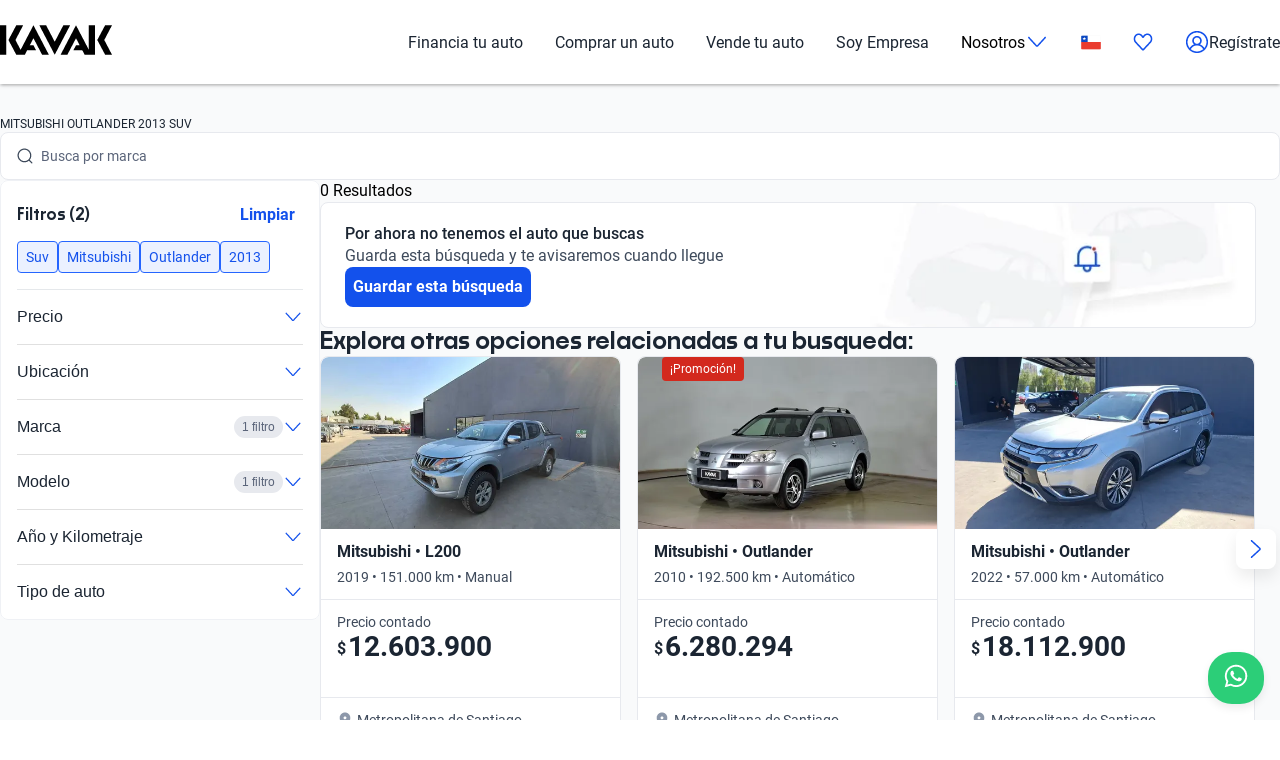

--- FILE ---
content_type: text/html; charset=utf-8
request_url: https://www.kavak.com/cl/usados/mitsubishi/outlander/2013/suv
body_size: 36463
content:
<!DOCTYPE html><html class="layout_html__cztFt __variable_9c3b51 __variable_85554b" lang="es-CL" dir="ltr"><head><meta charSet="utf-8"/><meta name="viewport" content="width=device-width, initial-scale=1"/><meta name="viewport" content="width=device-width, initial-scale=1.0, maximum-scale=1.0, minimum-scale=1.0, shrink-to-fit=no"/><link rel="stylesheet" href="/catalog-ui/_next/static/css/4dd0053058685719.css" data-precedence="next"/><link rel="stylesheet" href="/catalog-ui/_next/static/css/d985b7edc0d73357.css" data-precedence="next"/><link rel="stylesheet" href="/catalog-ui/_next/static/css/edc4f374f98f1011.css" data-precedence="next"/><link rel="stylesheet" href="/catalog-ui/_next/static/css/4be17c3d50d77acf.css" data-precedence="next"/><link rel="stylesheet" href="/catalog-ui/_next/static/css/a2cb7fcb9563a48e.css" data-precedence="next"/><link rel="stylesheet" href="/catalog-ui/_next/static/css/9d36d6bd2acc057f.css" data-precedence="next"/><link rel="stylesheet" href="/catalog-ui/_next/static/css/2e461015e79b06e7.css" data-precedence="next"/><link rel="stylesheet" href="/catalog-ui/_next/static/css/758ba06f365daaf9.css" data-precedence="next"/><link href="/catalog-ui/_next/static/css/22fcdbd42c40642e.css" rel="stylesheet" as="style" data-precedence="dynamic"/><link rel="preload" as="script" fetchPriority="low" href="/catalog-ui/_next/static/chunks/webpack-43def1bcab24ebd9.js"/><script src="/catalog-ui/_next/static/chunks/623-43def1bcab24ebd9.js" async=""></script><script src="/catalog-ui/_next/static/chunks/main-app-43def1bcab24ebd9.js" async=""></script><script src="/catalog-ui/_next/static/chunks/commons-43def1bcab24ebd9.js" async=""></script><script src="/catalog-ui/_next/static/chunks/lodash-43def1bcab24ebd9.js" async=""></script><script src="/catalog-ui/_next/static/chunks/object-hash-43def1bcab24ebd9.js" async=""></script><script src="/catalog-ui/_next/static/chunks/sticky-43def1bcab24ebd9.js" async=""></script><script src="/catalog-ui/_next/static/chunks/857-43def1bcab24ebd9.js" async=""></script><script src="/catalog-ui/_next/static/chunks/732-43def1bcab24ebd9.js" async=""></script><script src="/catalog-ui/_next/static/chunks/339-43def1bcab24ebd9.js" async=""></script><script src="/catalog-ui/_next/static/chunks/app/layout-43def1bcab24ebd9.js" async=""></script><script src="/catalog-ui/_next/static/chunks/83-43def1bcab24ebd9.js" async=""></script><script src="/catalog-ui/_next/static/chunks/422-43def1bcab24ebd9.js" async=""></script><script src="/catalog-ui/_next/static/chunks/app/%5Bsite%5D/%5B%5B...friendly-url%5D%5D/page-43def1bcab24ebd9.js" async=""></script><script src="/catalog-ui/_next/static/chunks/app/error-43def1bcab24ebd9.js" async=""></script><link rel="preload" href="https://www.googletagmanager.com/gtm.js?id=GTM-NRGXLJ&amp;gtm_auth=iHJl4Cl38QnwIJdP32u7YA&amp;gtm_preview=env-1&amp;gtm_cookies_win=x" as="script"/><link rel="preload" href="/catalog-ui/_next/static/chunks/910.43def1bcab24ebd9.js" as="script" fetchPriority="low"/><meta name="next-size-adjust" content=""/><link rel="preconnect" href="https://images.prd.kavak.io"/><link rel="dns-prefetch" href="https://images.prd.kavak.io"/><link rel="preconnect" href="https://static.kavak.services" crossorigin=""/><link rel="dns-prefetch" href="https://static.kavak.services"/><link rel="preconnect" href="https://www.google-analytics.com"/><link rel="dns-prefetch" href="https://www.google-analytics.com"/><link rel="preconnect" href="https://www.googletagmanager.com"/><link rel="dns-prefetch" href="https://www.googletagmanager.com"/><title>Autos Mitsubishi Outlander 2013 Suv Usados en Chile | Kavak</title><meta name="description" content="Aprovecha nuestras ofertas en autos Mitsubishi Outlander 2013 Suv usados con 3 meses de garantía y opciones de financiamiento. Compra carros Mitsubishi Outlander 2013 Suv usados desde casa"/><meta name="robots" content="index,follow"/><link rel="canonical" href="https://www.kavak.com/cl/usados/mitsubishi/outlander/2013/suv"/><link rel="alternate" hrefLang="es-MX" href="https://www.kavak.com/mx/seminuevos"/><link rel="alternate" hrefLang="tr-TR" href="https://www.carvak.com/tr/satilik-arac"/><link rel="alternate" hrefLang="en-US" href="https://www.kavak.com"/><link rel="alternate" hrefLang="en-AE" href="https://www.kavak.com/ae/preowned"/><link rel="alternate" hrefLang="ar-AE" href="https://www.kavak.com/ae-ar/buy-a-car"/><link rel="alternate" hrefLang="es-AR" href="https://www.kavak.com/ar/usados"/><link rel="alternate" hrefLang="pt-BR" href="https://www.kavak.com/br/seminovos"/><link rel="alternate" hrefLang="es-CL" href="https://www.kavak.com/cl/usados"/><link rel="alternate" hrefLang="ar-OM" href="https://www.kavak.com/om/buy-a-car"/><link rel="alternate" hrefLang="en-OM" href="https://www.kavak.com/om-en/preowned"/><link rel="alternate" hrefLang="ar-SA" href="https://www.kavak.com/gcc/sa-ar/buy"/><link rel="alternate" hrefLang="en-SA" href="https://www.kavak.com/gcc/sa-en/buy"/><meta property="og:title" content="Autos Mitsubishi Outlander 2013 Suv Usados en Chile | Kavak"/><meta property="og:description" content="Aprovecha nuestras ofertas en autos Mitsubishi Outlander 2013 Suv usados con 3 meses de garantía y opciones de financiamiento. Compra carros Mitsubishi Outlander 2013 Suv usados desde casa"/><meta property="og:url" content="https://www.kavak.com/cl/usados/mitsubishi/outlander/2013/suv"/><meta property="og:site_name" content="Kavak"/><meta property="og:locale" content="es-CL"/><meta property="og:image" content="https://images.kavak.services/assets/olimpo/images/home/jpg/main-hero-lg.jpg"/><meta property="og:type" content="website"/><meta name="twitter:card" content="summary_large_image"/><meta name="twitter:site" content="Kavak"/><meta name="twitter:title" content="Autos Mitsubishi Outlander 2013 Suv Usados en Chile | Kavak"/><meta name="twitter:description" content="Aprovecha nuestras ofertas en autos Mitsubishi Outlander 2013 Suv usados con 3 meses de garantía y opciones de financiamiento. Compra carros Mitsubishi Outlander 2013 Suv usados desde casa"/><meta name="twitter:image" content="https://images.kavak.services/assets/olimpo/images/home/jpg/main-hero-lg.jpg"/><link rel="icon" href="/favicon.ico" type="image/x-icon" sizes="310x310"/><script src="/catalog-ui/_next/static/chunks/polyfills-42372ed130431b0a.js" noModule=""></script></head><body class="layout_body__AOMdy"><div hidden=""><!--$--><!--/$--></div><div class="layout_globalContainer___AnFd  "><header class="header_header__SXpIL
      "><div class="header_header__desktop__YFavS"><div data-testid="container" class="container_container__XqURP header__container__desktop header_header__container__desktop__U_gIH"><a href="https://www.kavak.com/cl" class="header_header__logo__mB6q5" aria-label="Kavak"><svg viewBox="0 0 7774 2048" height="30" width="112"><path d="M7296.82.052L6752.798 1024l544.022 1023.948h477.424L7239.034 1024 7774.244.052zm-1130.746 0v1705.534L5275.298.052 4205.476 2047.954h470.514l599.916-1147.71 254.406 487.47h-254.406l-178.412 341.108h611.236l166.464 319.132h726.816V.052h-435.96zm-1767.734 0l-599.916 1147.71L3199.138.052h-470.514l1069.822 2047.902L4868.268.052H4398.39zm-2076.172 0l-892.04 1707.424L1072.7 1024 1607.91.052h-477.424L586.464 1024l544.022 1023.948h593.006l166.464-319.132h611.236l-178.412-341.108h-254.406l254.406-487.47 598.678 1147.71h470.514L2322.15.046zM-.244 2047.952h435.33V.05H-.244z"></path></svg></a><nav class="header_header__menu__701RD"><ul class="menu_header__menu-list__C2mGv"><li class="menu_header__menu-list-item__KZg_2"><a class="menu_header__menu-list-item-anchor__uo7QM" href="https://www.kavak.com/cl/creditos-para-autos">Financia tu auto</a></li><li class="menu_header__menu-list-item__KZg_2"><a class="menu_header__menu-list-item-anchor__uo7QM" href="https://www.kavak.com/cl/usados">Comprar un auto</a></li><li class="menu_header__menu-list-item__KZg_2"><a class="menu_header__menu-list-item-anchor__uo7QM" href="https://www.kavak.com/cl/vende-tu-auto">Vende tu auto</a></li><li class="menu_header__menu-list-item__KZg_2"><a class="menu_header__menu-list-item-anchor__uo7QM" href="https://www.kavak.com/cl/lp/soy-empresa">Soy Empresa</a></li><li class="menu_header__menu-list-item__KZg_2"><div class="menu_header__menu-list-item-with-submenu__2BkeT">Nosotros<span style="width:24px;height:24px" class="uki-icon uki-icon__chevron-bottom icon_uki-icon__container__E5fSl"><svg class="flat-color menu_header__menu-list-item-chevron__k5ZpV  " width="24" height="24" style="transform:rotate(90deg)" xmlns="http://www.w3.org/2000/svg" viewBox="0 0 24 24" fill="none"><path fill-rule="evenodd" clip-rule="evenodd" d="M6.94714 3.24321C7.22703 2.93787 7.70146 2.91724 8.0068 3.19714L16.4037 10.8943C17.0522 11.4888 17.0522 12.5112 16.4037 13.1057L8.0068 20.8029C7.70146 21.0828 7.22703 21.0621 6.94714 20.7568C6.66724 20.4515 6.68787 19.977 6.99321 19.6971L15.3901 12L6.99321 4.30287C6.68787 4.02298 6.66724 3.54855 6.94714 3.24321Z" fill="black"></path></svg></span></div><ul class="submenu_header__submenu-list__VN_Pk "><li class="submenu_header__submenu-list-item___aa4Y"><a class="submenu_header__submenu-list-item-anchor__4RARs" href="https://www.kavak.com/cl/sedes">Sedes</a></li><li class="submenu_header__submenu-list-item___aa4Y"><a class="submenu_header__submenu-list-item-anchor__4RARs" href="https://www.kavak.com/cl/blog">Blog</a></li></ul></li><li class="menu_header__menu-list-item__KZg_2"><a class="menu_header__menu-list-item-anchor__uo7QM" href="#" aria-label="Chile"><svg viewBox="0 0 28 20" fill="none" height="15" width="20"><rect x="0.25" y="0.25" width="27.5" height="19.5" rx="1.75" fill="white" stroke="#F5F5F5" stroke-width="0.5"></rect><mask id="mask0_10785_4982" mask-type="alpha" maskUnits="userSpaceOnUse" x="0" y="0" width="28" height="20"><rect x="0.25" y="0.25" width="27.5" height="19.5" rx="1.75" fill="white" stroke="white" stroke-width="0.5"></rect></mask><g mask="url(#mask0_10785_4982)"><path fill-rule="evenodd" clip-rule="evenodd" d="M0 20H28V9.33334H0V20Z" fill="#EA3B2E"></path><rect width="9.33333" height="9.33333" fill="#0B48C2"></rect><path fill-rule="evenodd" clip-rule="evenodd" d="M4.66667 5.70667L3.09924 6.82405L3.67757 4.98804L2.13052 3.84262L4.05537 3.82529L4.66667 2L5.27796 3.82529L7.20282 3.84262L5.65577 4.98804L6.23409 6.82405L4.66667 5.70667Z" fill="white"></path></g></svg></a><ul class="submenu_header__submenu-list__VN_Pk"><li class="submenu_header__submenu-list-item___aa4Y"><a class="submenu_header__submenu-list-item-anchor__4RARs" href="https://www.kavak.com/mx" aria-label="🇲🇽 México">🇲🇽 México</a></li><li class="submenu_header__submenu-list-item___aa4Y"><a class="submenu_header__submenu-list-item-anchor__4RARs" href="https://www.kavak.com/br" aria-label="🇧🇷 Brasil">🇧🇷 Brasil</a></li><li class="submenu_header__submenu-list-item___aa4Y"><a class="submenu_header__submenu-list-item-anchor__4RARs" href="https://www.kavak.com/ar" aria-label="🇦🇷 Argentina">🇦🇷 Argentina</a></li><li class="submenu_header__submenu-list-item___aa4Y"><a class="submenu_header__submenu-list-item-anchor__4RARs" href="https://www.carvak.com/tr" aria-label="🇹🇷 Turkey">🇹🇷 Turkey</a></li><li class="submenu_header__submenu-list-item___aa4Y"><a class="submenu_header__submenu-list-item-anchor__4RARs" href="https://www.kavak.com/cl" aria-label="🇨🇱 Chile">🇨🇱 Chile</a></li><li class="submenu_header__submenu-list-item___aa4Y"><a class="submenu_header__submenu-list-item-anchor__4RARs" href="https://www.kavak.com/ae" aria-label="🇦🇪 UAE">🇦🇪 UAE</a></li><li class="submenu_header__submenu-list-item___aa4Y"><a class="submenu_header__submenu-list-item-anchor__4RARs" href="https://www.kavak.com/om-en" aria-label="🇴🇲 Oman">🇴🇲 Oman</a></li></ul></li><li class="menu_header__menu-list-item-favorite__7xp0U" id="favorite-desktop"><a class="menu_header__menu-list-item-anchor__uo7QM" href="https://www.kavak.com/cl/favoritos"><span style="width:20px;height:20px" class="uki-icon uki-icon__heart icon_uki-icon__container__E5fSl"><svg class="flat-color" version="1.1" xmlns="http://www.w3.org/2000/svg" width="20" height="20" fill="black" viewBox="0 0 1024 1024"><path d="M209.26 174.644c-28.301 17.173-52.304 42.595-69.153 73.983-16.971 31.619-25.923 67.908-25.68 104.99l0.003 0.289c-0.021 30.257 6.015 60.061 17.589 87.291 11.571 27.227 28.331 51.086 48.905 70.053 0.737 0.678 1.447 1.383 2.131 2.115l328.756 352.591 329.156-352.608c0.678-0.726 1.383-1.427 2.115-2.099 20.568-18.967 37.329-42.826 48.902-70.053 11.573-27.232 17.611-57.034 17.589-87.291v-0.289c0.243-37.082-8.705-73.371-25.679-104.99-16.847-31.384-40.845-56.803-69.14-73.976-36.859-20.255-78.705-25.543-118.435-15.289-40.033 10.333-76.234 36.043-101.632 73.579-0.593 0.88-1.225 1.736-1.887 2.564l-49.76 62.167c-7.555 9.441-18.993 14.928-31.086 14.912s-23.52-5.533-31.053-14.992l-49.76-62.484c-0.631-0.793-1.23-1.61-1.796-2.448-25.431-37.488-61.646-63.145-101.675-73.431-39.731-10.209-81.567-4.879-118.405 15.411zM170.030 105.475c54.491-30.295 117.445-38.666 177.425-23.254 59.399 15.264 111.163 52.613 146.795 104.503l17.828 22.385 17.685-22.092c35.58-51.918 87.308-89.316 146.68-104.644 59.981-15.483 122.967-7.171 177.499 23.085 0.402 0.225 0.806 0.458 1.204 0.697 41.391 24.898 75.401 61.259 98.805 104.867 23.378 43.554 35.438 92.932 35.135 142.971 0.012 40.754-8.122 81.117-23.923 118.305-15.618 36.748-38.421 69.659-67.053 96.357l-332.565 356.265c-6.546 7.353-14.552 13.427-23.657 17.695-9.378 4.389-19.619 6.716-30.082 6.716-10.458 0-20.705-2.327-30.079-6.716-9.113-4.268-17.123-10.347-23.669-17.705l-332.177-356.26c-28.627-26.701-51.427-59.603-67.042-96.351-15.804-37.187-23.932-77.551-23.923-118.307-0.303-50.037 11.756-99.418 35.133-142.969 23.408-43.61 57.419-79.969 98.809-104.867 0.388-0.233 0.779-0.459 1.177-0.681z"></path></svg></span></a></li><li class="menu_header__menu-list-item-register__OrIKn"><a class="menu_header__menu-list-item-anchor__uo7QM submenu_header__submenu-list-item-register-anchor__6Ol2p" href="https://www.kavak.com/cl/editar-perfil"><span style="width:24px;height:24px" class="uki-icon uki-icon__circle-user icon_uki-icon__container__E5fSl"><svg class="flat-color" version="1.1" xmlns="http://www.w3.org/2000/svg" width="24" height="24" fill="black" viewBox="0 0 1024 1024"><path d="M512 107.428c-223.439 0-404.572 181.133-404.572 404.572 0 97.321 34.366 186.62 91.62 256.417 41.175-71.228 106.969-126.87 185.938-156.062-45.911-37.082-75.271-93.834-75.271-157.445 0-111.718 90.566-202.286 202.285-202.286s202.285 90.566 202.285 202.286c0 63.613-29.362 120.37-75.277 157.449 78.972 29.191 144.764 84.834 185.938 156.062 57.26-69.798 91.626-159.094 91.626-256.422 0-223.439-181.131-404.572-404.572-404.572zM775.538 818.97c-46.826-95.417-147.007-161.775-263.542-161.775-116.531 0-216.713 66.359-263.538 161.77 70.797 60.839 162.875 97.606 263.542 97.606 100.662 0 192.742-36.767 263.538-97.601zM40 512c0-260.679 211.321-472 472-472s472 211.321 472 472c0 260.679-211.321 472-472 472s-472-211.321-472-472zM512 320.051c-74.482 0-134.857 60.379-134.857 134.858s60.377 134.857 134.857 134.857 134.857-60.381 134.857-134.857c0-74.481-60.377-134.858-134.857-134.858z"></path></svg></span>Regístrate</a></li></ul></nav></div></div><div class="header_header__mobile__KOs3p"><div data-testid="container" class="container_container__XqURP header_header__container__mobile__Bg7B5"><a href="https://www.kavak.com/cl" class="header_header__logo__mobile__ffhZn" aria-label="Kavak"><svg viewBox="0 0 7774 2048" height="20" width="76"><path d="M7296.82.052L6752.798 1024l544.022 1023.948h477.424L7239.034 1024 7774.244.052zm-1130.746 0v1705.534L5275.298.052 4205.476 2047.954h470.514l599.916-1147.71 254.406 487.47h-254.406l-178.412 341.108h611.236l166.464 319.132h726.816V.052h-435.96zm-1767.734 0l-599.916 1147.71L3199.138.052h-470.514l1069.822 2047.902L4868.268.052H4398.39zm-2076.172 0l-892.04 1707.424L1072.7 1024 1607.91.052h-477.424L586.464 1024l544.022 1023.948h593.006l166.464-319.132h611.236l-178.412-341.108h-254.406l254.406-487.47 598.678 1147.71h470.514L2322.15.046zM-.244 2047.952h435.33V.05H-.244z"></path></svg></a><div class="wrapper "><a id="favorite-mobile" href="https://www.kavak.com/cl/favoritos" class="heart-button"><span style="width:20px;height:20px" class="uki-icon uki-icon__heart icon_uki-icon__container__E5fSl"><svg class="flat-color" version="1.1" xmlns="http://www.w3.org/2000/svg" width="20" height="20" fill="black" viewBox="0 0 1024 1024"><path d="M209.26 174.644c-28.301 17.173-52.304 42.595-69.153 73.983-16.971 31.619-25.923 67.908-25.68 104.99l0.003 0.289c-0.021 30.257 6.015 60.061 17.589 87.291 11.571 27.227 28.331 51.086 48.905 70.053 0.737 0.678 1.447 1.383 2.131 2.115l328.756 352.591 329.156-352.608c0.678-0.726 1.383-1.427 2.115-2.099 20.568-18.967 37.329-42.826 48.902-70.053 11.573-27.232 17.611-57.034 17.589-87.291v-0.289c0.243-37.082-8.705-73.371-25.679-104.99-16.847-31.384-40.845-56.803-69.14-73.976-36.859-20.255-78.705-25.543-118.435-15.289-40.033 10.333-76.234 36.043-101.632 73.579-0.593 0.88-1.225 1.736-1.887 2.564l-49.76 62.167c-7.555 9.441-18.993 14.928-31.086 14.912s-23.52-5.533-31.053-14.992l-49.76-62.484c-0.631-0.793-1.23-1.61-1.796-2.448-25.431-37.488-61.646-63.145-101.675-73.431-39.731-10.209-81.567-4.879-118.405 15.411zM170.030 105.475c54.491-30.295 117.445-38.666 177.425-23.254 59.399 15.264 111.163 52.613 146.795 104.503l17.828 22.385 17.685-22.092c35.58-51.918 87.308-89.316 146.68-104.644 59.981-15.483 122.967-7.171 177.499 23.085 0.402 0.225 0.806 0.458 1.204 0.697 41.391 24.898 75.401 61.259 98.805 104.867 23.378 43.554 35.438 92.932 35.135 142.971 0.012 40.754-8.122 81.117-23.923 118.305-15.618 36.748-38.421 69.659-67.053 96.357l-332.565 356.265c-6.546 7.353-14.552 13.427-23.657 17.695-9.378 4.389-19.619 6.716-30.082 6.716-10.458 0-20.705-2.327-30.079-6.716-9.113-4.268-17.123-10.347-23.669-17.705l-332.177-356.26c-28.627-26.701-51.427-59.603-67.042-96.351-15.804-37.187-23.932-77.551-23.923-118.307-0.303-50.037 11.756-99.418 35.133-142.969 23.408-43.61 57.419-79.969 98.809-104.867 0.388-0.233 0.779-0.459 1.177-0.681z"></path></svg></span></a><nav class="nav-menu-mobile"><input type="checkbox" id="menu" class="m-menu__checkbox" name="menu"/><label class="m-menu__toggle" for="menu"><svg width="28" height="28" viewBox="0 0 24 24" fill="none" stroke="#000" stroke-width="2" stroke-linecap="butt"><line x1="3" y1="12" x2="21" y2="12"></line><line x1="3" y1="6" x2="21" y2="6"></line><line x1="3" y1="18" x2="21" y2="18"></line></svg></label></nav></div></div></div></header><main class="main_main__xM2LL    "><script id="catalogue-snippet" type="application/ld+json">{"@graph":[{"@id":"https://www.kavak.com/cl/#organization","url":"https://www.kavak.com/cl/","logo":{"@id":"https://www.kavak.com/cl/#logo","url":"https://minerva-web.kavak.services/assets/kavak_white.png","@type":"ImageObject","width":227,"height":144,"caption":"Kavak","inLanguage":"es-CL"},"name":"Kavak.com","@type":"Organization","image":{"@id":"https://www.kavak.com/cl/#logo"}},{"@id":"https://www.kavak.com/cl/#website","url":"https://www.kavak.com/cl/","name":"Compra y Venta de Autos Usados | Concesionaria de Autos en Chile","@type":"WebSite","publisher":{"@id":"https://www.kavak.com/cl/#organization"},"inLanguage":"es-CL","description":"Compra: Financiado. ✅ 240pts de inspección. ✅ 3 meses de Garantía. ✅ 7 días de Devolución. Vende: Cotiza  en Línea. Inspección Gratuita. Pagamos hoy","potentialAction":[{"@type":"SearchAction","target":"https://www.kavak.com/cl/?s={search_term_string}","query-input":"required name=search_term_string"}]},{"@id":"https://www.kavak.com/cl/usados/#webpage","url":"https://www.kavak.com/cl/usados/","name":"Carros Usados en Venta | Venta de Carros Usados en Chile","@type":"CollectionPage","isPartOf":{"@id":"https://www.kavak.com/cl/#website"},"breadcrumb":{"@id":"https://www.kavak.com/cl/usados/#breadcrumb"},"inLanguage":"es-CL","potentialAction":[{"@type":"ReadAction","target":["https://www.kavak.com/cl/usados/"]}]},{"@type":"FAQPage","@context":"https://schema.org/","mainEntity":[{"@type":"Question","name":"¿Qué modelos de Mitsubishi Outlander 2013 Suv hay disponibles?","acceptedAnswer":{"@type":"Answer","text":"Actualmente en Kavak contamos con el Mitsubishi Montero, Mitsubishi L200 y Mitsubishi Outlander, todos ideales para adaptarse a tus necesidades y estilo de vida."}},{"@type":"Question","name":"¿Vale la pena comprar un Mitsubishi Outlander 2013 Suv?","acceptedAnswer":{"@type":"Answer","text":"Sí, es un momento ideal de compra por su tecnología moderna y características avanzadas. Además, su confiabilidad y durabilidad, junto con un diseño contemporáneo, hacen de este SUV una excelente inversión. Considera también el Mitsubishi Lancer, Mitsubishi ASX, Mitsubishi Eclipse como opciones."}},{"@type":"Question","name":"¿Hay financiación para Mitsubishi Outlander 2013 Suv?","acceptedAnswer":{"@type":"Answer","text":"Sí, en Kavak tenés varias opciones para financiar tu Mitsubishi Outlander 2013 Suv: Financiación con mínimo enganche, Plazos flexibles hasta 60 meses, Aprobación rápida 100% online, Tasas competitivas del mercado."}}]},{"@context":"https://schema.org","@type":"BreadcrumbList","itemListElement":[{"@type":"ListItem","position":1,"item":{"@id":"https://www.kavak.com/cl/usados","name":"AUTOS USADOS"}},{"@type":"ListItem","position":2,"item":{"@id":"https://www.kavak.com/cl/usados/mitsubishi","name":"MITSUBISHI"}},{"@type":"ListItem","position":3,"item":{"@id":"https://www.kavak.com/cl/usados/mitsubishi/outlander","name":"OUTLANDER"}},{"@type":"ListItem","position":4,"item":{"@id":"https://www.kavak.com/cl/usados/mitsubishi/outlander/2013","name":"2013"}},{"@type":"ListItem","position":5,"item":{"@id":"https://www.kavak.com/cl/usados/mitsubishi/outlander/2013/suv","name":"SUV"}}]}],"@context":"https://schema.org"}</script><div class="desktop_container__u4Smk"><h1 class="title-header_header__geEIh desktop_titleHeader__EIDwZ">MITSUBISHI OUTLANDER 2013 SUV</h1><div class="header_headerSection___xr5e"><div data-testid="container" class="container_container__XqURP"><div class="header_searchWrapper__k1MRz"><div class="search-bar-entry-point_container__d81vo search-bar-entry-point_white__ROAPI" data-testid="catalog-search-entry-point"><div class="search-bar-entry-point_iconWrapper__UoqrV"><span style="width:16px;height:16px" class="uki-icon uki-icon__magnifying-glass icon_uki-icon__container__E5fSl"><svg class="flat-color" version="1.1" xmlns="http://www.w3.org/2000/svg" width="16" height="16" fill="#3E4A5B" viewBox="0 0 1024 1024"><path d="M114.239 474.82c0-200.096 162.21-362.307 362.307-362.307s362.307 162.21 362.307 362.307c0 200.095-162.212 362.307-362.307 362.307s-362.307-162.212-362.307-362.307zM476.546 32.001c-244.562 0-442.819 198.257-442.819 442.819 0 244.56 198.257 442.819 442.819 442.819 106.905 0 204.964-37.883 281.483-100.958l163.526 163.526c15.721 15.721 41.205 15.721 56.927 0s15.721-41.211 0-56.933l-163.215-163.215c64.958-77.051 104.098-176.575 104.098-285.24 0-244.562-198.259-442.819-442.819-442.819z"></path></svg></span></div><div class="placeholders_placeholderContainer__zUKC2 "></div><input type="text" class="search-bar-entry-point_input__A4hDN" readOnly="" data-testid="catalog-search-entry-point-input" value=""/></div></div></div></div><div id="main-content" class="main-content_content__uYkde"><section data-testid="container" class="container_container__XqURP main-content_main__1Nhu8"><div class="sidebar_sidebar__3Zq3Y"><div class="sidebar_filtersWrapper__gEF5L"><div class="filters-accordion_container__M6lzS"><div class="active-filters_container___CvVK " data-testid="active-filters"><div class="active-filters_header__0Lv9w"><h2 class="active-filters_title__q02XW">Filtros (2)</h2><button type="button" class="uki-button button_uki-button__Gb6Rz button_uki-button__quiet__Eb2HY button_uki-button__s__Uu2Np button_uki-button__fit__aHSs_ ">Limpiar</button></div><div class="active-filters_filtersContainer__tZI1h  " data-testid="filters-container"><div class="chip-component_container__bziE5"><div class="chip-component_chipsList__FlmRo  "><button id="suv" class="chip-filter_chip__k0WsM
    chip-filter_rectangle__VmsET
    chip-filter_active__x4GTu" data-testid="chip-filter" data-chip-filter="true" tabindex="0" role="button"><div class="chip-filter_content__Ady7y"></div><div class="chip-filter_body__mDqSA"><span class="chip-filter_label__63bxz">Suv</span></div></button><button id="mitsubishi" class="chip-filter_chip__k0WsM
    chip-filter_rectangle__VmsET
    chip-filter_active__x4GTu" data-testid="chip-filter" data-chip-filter="true" tabindex="0" role="button"><div class="chip-filter_content__Ady7y"></div><div class="chip-filter_body__mDqSA"><span class="chip-filter_label__63bxz">Mitsubishi</span></div></button><button id="outlander" class="chip-filter_chip__k0WsM
    chip-filter_rectangle__VmsET
    chip-filter_active__x4GTu" data-testid="chip-filter" data-chip-filter="true" tabindex="0" role="button"><div class="chip-filter_content__Ady7y"></div><div class="chip-filter_body__mDqSA"><span class="chip-filter_label__63bxz">Outlander</span></div></button><button id="2013" class="chip-filter_chip__k0WsM
    chip-filter_rectangle__VmsET
    chip-filter_active__x4GTu" data-testid="chip-filter" data-chip-filter="true" tabindex="0" role="button"><div class="chip-filter_content__Ady7y"></div><div class="chip-filter_body__mDqSA"><span class="chip-filter_label__63bxz">2013</span></div></button></div></div></div></div><div class="accordion_accordion__l53y_"><div class="accordion_accordionItem____ShL"><button class="accordion_accordionHeader__SYxgq " aria-expanded="false"><span class="accordion_title__oKpSU ">Precio</span><div class="accordion_iconContainer__1Z2es"><span class="accordion_icon__A3hU8 "><span style="width:20px;height:20px" class="uki-icon uki-icon__chevron-bottom icon_uki-icon__container__E5fSl"><svg class="flat-color " width="20" height="20" style="transform:rotate(90deg)" xmlns="http://www.w3.org/2000/svg" viewBox="0 0 24 24" fill="none"><path fill-rule="evenodd" clip-rule="evenodd" d="M6.94714 3.24321C7.22703 2.93787 7.70146 2.91724 8.0068 3.19714L16.4037 10.8943C17.0522 11.4888 17.0522 12.5112 16.4037 13.1057L8.0068 20.8029C7.70146 21.0828 7.22703 21.0621 6.94714 20.7568C6.66724 20.4515 6.68787 19.977 6.99321 19.6971L15.3901 12L6.99321 4.30287C6.68787 4.02298 6.66724 3.54855 6.94714 3.24321Z" fill="#1351EC"></path></svg></span></span></div></button><div class="accordion_accordionContent__SxBJB " aria-hidden="true"><div class="accordion_contentInner__dw5Gi"><div class="filters-accordion_accordionContent__AbhPo"><div class="filter-content_container__geve0"><div class="filter-content_componentWrapper___imyk"><div class="range-component_container__7xeSE"><div id="range-component-$-input" data-testid="range-input" class="range-input_container__Sm5Sx "><div class="range-input_valuesDisplay__Jbn9a"><div class="range-input_valueContainer__j5hA0"><div class="range-input_valueInput__mdIWO"><span class="range-input_unit__RoO1l">$</span><input id="range-component-$-input-min-value" type="text" aria-label="Desde" value="0"/></div><label for="range-component-$-input-min-value">Desde</label></div><div class="range-input_separator__BcpB3">-</div><div class="range-input_valueContainer__j5hA0"><div class="range-input_valueInput__mdIWO"><span class="range-input_unit__RoO1l">$</span><input id="range-component-$-input-max-value" type="text" aria-label="Hasta" value="1"/></div><label for="range-component-$-input-max-value">Hasta</label></div></div></div><div id="range-component-$-slider" data-testid="range-slider" class="range-slider_container__rFppx "><div class="range-slider_sliderArea__s_NPy"><div class="range-slider_rangeTrack__ddV2E  " style="left:0%;width:100%"></div><div class="range-slider_thumb__J7mwK   " style="left:0%;z-index:2;margin-left:0" role="slider" aria-valuemin="0" aria-valuemax="1" aria-valuenow="0" tabindex="0"></div><div class="range-slider_thumb__J7mwK   " style="left:100%;z-index:2;margin-left:0" role="slider" aria-valuemin="0" aria-valuemax="1" aria-valuenow="1" tabindex="0"></div></div></div></div></div><div class="filter-content_componentWrapper___imyk"><div class="chip-component_container__bziE5"><div class="chip-component_chipsList__FlmRo  "></div><button class="chip-component_showMoreButton__yG6BT" aria-expanded="false">Ver rangos de precios</button></div></div></div></div></div></div></div><div class="accordion_accordionItem____ShL"><button class="accordion_accordionHeader__SYxgq " aria-expanded="false"><span class="accordion_title__oKpSU ">Ubicación</span><div class="accordion_iconContainer__1Z2es"><span class="accordion_icon__A3hU8 "><span style="width:20px;height:20px" class="uki-icon uki-icon__chevron-bottom icon_uki-icon__container__E5fSl"><svg class="flat-color " width="20" height="20" style="transform:rotate(90deg)" xmlns="http://www.w3.org/2000/svg" viewBox="0 0 24 24" fill="none"><path fill-rule="evenodd" clip-rule="evenodd" d="M6.94714 3.24321C7.22703 2.93787 7.70146 2.91724 8.0068 3.19714L16.4037 10.8943C17.0522 11.4888 17.0522 12.5112 16.4037 13.1057L8.0068 20.8029C7.70146 21.0828 7.22703 21.0621 6.94714 20.7568C6.66724 20.4515 6.68787 19.977 6.99321 19.6971L15.3901 12L6.99321 4.30287C6.68787 4.02298 6.66724 3.54855 6.94714 3.24321Z" fill="#1351EC"></path></svg></span></span></div></button><div class="accordion_accordionContent__SxBJB " aria-hidden="true"><div class="accordion_contentInner__dw5Gi"><div class="filters-accordion_accordionContent__AbhPo"><div class="filter-content_container__geve0"><div class="filter-content_componentWrapper___imyk"><div class="hierarchical-component_container__WotgG"><div class="hierarchical-component_searchContainer__gb5Oq"><div class="searchbar_container__9pvb_ searchbar_rectangle__fmq93"><span style="width:16px;height:16px" class="uki-icon uki-icon__magnifying-glass icon_uki-icon__container__E5fSl"><svg class="flat-color" version="1.1" xmlns="http://www.w3.org/2000/svg" width="16" height="16" fill="#5B657A" viewBox="0 0 1024 1024"><path d="M114.239 474.82c0-200.096 162.21-362.307 362.307-362.307s362.307 162.21 362.307 362.307c0 200.095-162.212 362.307-362.307 362.307s-362.307-162.212-362.307-362.307zM476.546 32.001c-244.562 0-442.819 198.257-442.819 442.819 0 244.56 198.257 442.819 442.819 442.819 106.905 0 204.964-37.883 281.483-100.958l163.526 163.526c15.721 15.721 41.205 15.721 56.927 0s15.721-41.211 0-56.933l-163.215-163.215c64.958-77.051 104.098-176.575 104.098-285.24 0-244.562-198.259-442.819-442.819-442.819z"></path></svg></span><input type="search" class="searchbar_input__NhVBW" placeholder="Filtrar por ciudad o sede" value=""/></div></div><div class="hierarchical-component_citiesContainer__n81y0"><div class="hierarchical-component_inactiveCitiesSection__ZeBrO"><button id="region-metropolitana_de_santiago" class="chip-filter_chip__k0WsM
    chip-filter_rectangle__VmsET
    
    hierarchical-component_cityChip___s61X" data-testid="chip-filter" data-chip-filter="true" tabindex="0" role="button"><div class="chip-filter_body__mDqSA"><span class="chip-filter_label__63bxz">Metropolitana de Santiago</span></div></button></div></div></div></div></div></div></div></div></div><div class="accordion_accordionItem____ShL"><button class="accordion_accordionHeader__SYxgq " aria-expanded="false"><span class="accordion_title__oKpSU ">Marca</span><div class="accordion_iconContainer__1Z2es"><span class="accordion_pill__U2Weo">1 filtro</span><span class="accordion_icon__A3hU8 "><span style="width:20px;height:20px" class="uki-icon uki-icon__chevron-bottom icon_uki-icon__container__E5fSl"><svg class="flat-color " width="20" height="20" style="transform:rotate(90deg)" xmlns="http://www.w3.org/2000/svg" viewBox="0 0 24 24" fill="none"><path fill-rule="evenodd" clip-rule="evenodd" d="M6.94714 3.24321C7.22703 2.93787 7.70146 2.91724 8.0068 3.19714L16.4037 10.8943C17.0522 11.4888 17.0522 12.5112 16.4037 13.1057L8.0068 20.8029C7.70146 21.0828 7.22703 21.0621 6.94714 20.7568C6.66724 20.4515 6.68787 19.977 6.99321 19.6971L15.3901 12L6.99321 4.30287C6.68787 4.02298 6.66724 3.54855 6.94714 3.24321Z" fill="#1351EC"></path></svg></span></span></div></button><div class="accordion_accordionContent__SxBJB " aria-hidden="true"><div class="accordion_contentInner__dw5Gi"><div class="filters-accordion_accordionContent__AbhPo"><div class="filter-content_container__geve0"><div class="filter-content_componentWrapper___imyk"><div class="searchable-component_container__oXKNE"><div class="searchable-component_searchContainer__WPbed"><div class="searchbar_container__9pvb_ searchbar_rectangle__fmq93"><span style="width:16px;height:16px" class="uki-icon uki-icon__magnifying-glass icon_uki-icon__container__E5fSl"><svg class="flat-color" version="1.1" xmlns="http://www.w3.org/2000/svg" width="16" height="16" fill="#5B657A" viewBox="0 0 1024 1024"><path d="M114.239 474.82c0-200.096 162.21-362.307 362.307-362.307s362.307 162.21 362.307 362.307c0 200.095-162.212 362.307-362.307 362.307s-362.307-162.212-362.307-362.307zM476.546 32.001c-244.562 0-442.819 198.257-442.819 442.819 0 244.56 198.257 442.819 442.819 442.819 106.905 0 204.964-37.883 281.483-100.958l163.526 163.526c15.721 15.721 41.205 15.721 56.927 0s15.721-41.211 0-56.933l-163.215-163.215c64.958-77.051 104.098-176.575 104.098-285.24 0-244.562-198.259-442.819-442.819-442.819z"></path></svg></span><input type="search" class="searchbar_input__NhVBW" placeholder="Filtrar por marca" value=""/></div></div><div class="searchable-component_highlightedSection__JOJYP"><h3 class="searchable-component_sectionTitle__q8_42">Más populares</h3><div class="chip-component_container__bziE5"><div class="chip-component_chipsList__FlmRo chip-component_square__NOYR_ "><button id="chevrolet" class="chip-filter_chip__k0WsM
    chip-filter_square__lATo1" data-testid="chip-filter" data-chip-filter="true" tabindex="0" role="button"><div class="chip-filter_content__Ady7y" style="width:48px;min-width:48px"><img alt="Chevrolet" draggable="false" loading="lazy" decoding="async" data-nimg="fill" style="position:absolute;height:100%;width:100%;left:0;top:0;right:0;bottom:0;color:transparent" src="https://images.prd.kavak.io/[base64]"/></div><div class="chip-filter_body__mDqSA"><span class="chip-filter_label__63bxz">Chevrolet</span></div></button><button id="honda" class="chip-filter_chip__k0WsM
    chip-filter_square__lATo1" data-testid="chip-filter" data-chip-filter="true" tabindex="0" role="button"><div class="chip-filter_content__Ady7y" style="width:48px;min-width:48px"><img alt="Honda" draggable="false" loading="lazy" decoding="async" data-nimg="fill" style="position:absolute;height:100%;width:100%;left:0;top:0;right:0;bottom:0;color:transparent" src="https://images.prd.kavak.io/[base64]"/></div><div class="chip-filter_body__mDqSA"><span class="chip-filter_label__63bxz">Honda</span></div></button><button id="kia" class="chip-filter_chip__k0WsM
    chip-filter_square__lATo1" data-testid="chip-filter" data-chip-filter="true" tabindex="0" role="button"><div class="chip-filter_content__Ady7y" style="width:48px;min-width:48px"><img alt="Kia" draggable="false" loading="lazy" decoding="async" data-nimg="fill" style="position:absolute;height:100%;width:100%;left:0;top:0;right:0;bottom:0;color:transparent" src="https://images.prd.kavak.io/[base64]"/></div><div class="chip-filter_body__mDqSA"><span class="chip-filter_label__63bxz">Kia</span></div></button><button id="mazda" class="chip-filter_chip__k0WsM
    chip-filter_square__lATo1" data-testid="chip-filter" data-chip-filter="true" tabindex="0" role="button"><div class="chip-filter_content__Ady7y" style="width:48px;min-width:48px"><img alt="Mazda" draggable="false" loading="lazy" decoding="async" data-nimg="fill" style="position:absolute;height:100%;width:100%;left:0;top:0;right:0;bottom:0;color:transparent" src="https://images.prd.kavak.io/[base64]"/></div><div class="chip-filter_body__mDqSA"><span class="chip-filter_label__63bxz">Mazda</span></div></button><button id="nissan" class="chip-filter_chip__k0WsM
    chip-filter_square__lATo1" data-testid="chip-filter" data-chip-filter="true" tabindex="0" role="button"><div class="chip-filter_content__Ady7y" style="width:48px;min-width:48px"><img alt="Nissan" draggable="false" loading="lazy" decoding="async" data-nimg="fill" style="position:absolute;height:100%;width:100%;left:0;top:0;right:0;bottom:0;color:transparent" src="https://images.prd.kavak.io/[base64]"/></div><div class="chip-filter_body__mDqSA"><span class="chip-filter_label__63bxz">Nissan</span></div></button><button id="volkswagen" class="chip-filter_chip__k0WsM
    chip-filter_square__lATo1" data-testid="chip-filter" data-chip-filter="true" tabindex="0" role="button"><div class="chip-filter_content__Ady7y" style="width:48px;min-width:48px"><img alt="Volkswagen" draggable="false" loading="lazy" decoding="async" data-nimg="fill" style="position:absolute;height:100%;width:100%;left:0;top:0;right:0;bottom:0;color:transparent" src="https://images.prd.kavak.io/[base64]"/></div><div class="chip-filter_body__mDqSA"><span class="chip-filter_label__63bxz">Volkswagen</span></div></button></div></div></div><div class="searchable-component_section__XwDAH"><h3 class="searchable-component_sectionTitle__q8_42">Todas las marcas</h3><div class="searchable-component_sectionContent__WpB_i"><div id="checkbox-audi" class="checkbox-item_container__wj_9t " role="checkbox" aria-checked="false" tabindex="0" data-testid="checkbox-item"><div class="checkbox-item_checkbox__Vg6E6  "></div><div class="checkbox-item_content__ThE_q"><div class="checkbox-item_labelContainer__NCbZU"><span class="checkbox-item_label__TsuiD">Audi</span></div></div></div><div id="checkbox-baic" class="checkbox-item_container__wj_9t " role="checkbox" aria-checked="false" tabindex="0" data-testid="checkbox-item"><div class="checkbox-item_checkbox__Vg6E6  "></div><div class="checkbox-item_content__ThE_q"><div class="checkbox-item_labelContainer__NCbZU"><span class="checkbox-item_label__TsuiD">Baic</span></div></div></div><div id="checkbox-bmw" class="checkbox-item_container__wj_9t " role="checkbox" aria-checked="false" tabindex="0" data-testid="checkbox-item"><div class="checkbox-item_checkbox__Vg6E6  "></div><div class="checkbox-item_content__ThE_q"><div class="checkbox-item_labelContainer__NCbZU"><span class="checkbox-item_label__TsuiD">Bmw</span></div></div></div><div id="checkbox-byd" class="checkbox-item_container__wj_9t " role="checkbox" aria-checked="false" tabindex="0" data-testid="checkbox-item"><div class="checkbox-item_checkbox__Vg6E6  "></div><div class="checkbox-item_content__ThE_q"><div class="checkbox-item_labelContainer__NCbZU"><span class="checkbox-item_label__TsuiD">Byd</span></div></div></div><div id="checkbox-changan" class="checkbox-item_container__wj_9t " role="checkbox" aria-checked="false" tabindex="0" data-testid="checkbox-item"><div class="checkbox-item_checkbox__Vg6E6  "></div><div class="checkbox-item_content__ThE_q"><div class="checkbox-item_labelContainer__NCbZU"><span class="checkbox-item_label__TsuiD">Changan</span></div></div></div><div id="checkbox-chery" class="checkbox-item_container__wj_9t " role="checkbox" aria-checked="false" tabindex="0" data-testid="checkbox-item"><div class="checkbox-item_checkbox__Vg6E6  "></div><div class="checkbox-item_content__ThE_q"><div class="checkbox-item_labelContainer__NCbZU"><span class="checkbox-item_label__TsuiD">Chery</span></div></div></div><div id="checkbox-chevrolet" class="checkbox-item_container__wj_9t " role="checkbox" aria-checked="false" tabindex="0" data-testid="checkbox-item"><div class="checkbox-item_checkbox__Vg6E6  "></div><div class="checkbox-item_content__ThE_q"><div class="checkbox-item_labelContainer__NCbZU"><span class="checkbox-item_label__TsuiD">Chevrolet</span></div></div></div><div id="checkbox-citroen" class="checkbox-item_container__wj_9t " role="checkbox" aria-checked="false" tabindex="0" data-testid="checkbox-item"><div class="checkbox-item_checkbox__Vg6E6  "></div><div class="checkbox-item_content__ThE_q"><div class="checkbox-item_labelContainer__NCbZU"><span class="checkbox-item_label__TsuiD">Citroen</span></div></div></div><div id="checkbox-cupra" class="checkbox-item_container__wj_9t " role="checkbox" aria-checked="false" tabindex="0" data-testid="checkbox-item"><div class="checkbox-item_checkbox__Vg6E6  "></div><div class="checkbox-item_content__ThE_q"><div class="checkbox-item_labelContainer__NCbZU"><span class="checkbox-item_label__TsuiD">Cupra</span></div></div></div><div id="checkbox-dfm" class="checkbox-item_container__wj_9t " role="checkbox" aria-checked="false" tabindex="0" data-testid="checkbox-item"><div class="checkbox-item_checkbox__Vg6E6  "></div><div class="checkbox-item_content__ThE_q"><div class="checkbox-item_labelContainer__NCbZU"><span class="checkbox-item_label__TsuiD">Dfm</span></div></div></div><div id="checkbox-dfsk" class="checkbox-item_container__wj_9t " role="checkbox" aria-checked="false" tabindex="0" data-testid="checkbox-item"><div class="checkbox-item_checkbox__Vg6E6  "></div><div class="checkbox-item_content__ThE_q"><div class="checkbox-item_labelContainer__NCbZU"><span class="checkbox-item_label__TsuiD">Dfsk</span></div></div></div><div id="checkbox-dodge" class="checkbox-item_container__wj_9t " role="checkbox" aria-checked="false" tabindex="0" data-testid="checkbox-item"><div class="checkbox-item_checkbox__Vg6E6  "></div><div class="checkbox-item_content__ThE_q"><div class="checkbox-item_labelContainer__NCbZU"><span class="checkbox-item_label__TsuiD">Dodge</span></div></div></div><div id="checkbox-dongfeng" class="checkbox-item_container__wj_9t " role="checkbox" aria-checked="false" tabindex="0" data-testid="checkbox-item"><div class="checkbox-item_checkbox__Vg6E6  "></div><div class="checkbox-item_content__ThE_q"><div class="checkbox-item_labelContainer__NCbZU"><span class="checkbox-item_label__TsuiD">Dongfeng</span></div></div></div><div id="checkbox-ds" class="checkbox-item_container__wj_9t " role="checkbox" aria-checked="false" tabindex="0" data-testid="checkbox-item"><div class="checkbox-item_checkbox__Vg6E6  "></div><div class="checkbox-item_content__ThE_q"><div class="checkbox-item_labelContainer__NCbZU"><span class="checkbox-item_label__TsuiD">Ds</span></div></div></div><div id="checkbox-exeed" class="checkbox-item_container__wj_9t " role="checkbox" aria-checked="false" tabindex="0" data-testid="checkbox-item"><div class="checkbox-item_checkbox__Vg6E6  "></div><div class="checkbox-item_content__ThE_q"><div class="checkbox-item_labelContainer__NCbZU"><span class="checkbox-item_label__TsuiD">Exeed</span></div></div></div><div id="checkbox-fiat" class="checkbox-item_container__wj_9t " role="checkbox" aria-checked="false" tabindex="0" data-testid="checkbox-item"><div class="checkbox-item_checkbox__Vg6E6  "></div><div class="checkbox-item_content__ThE_q"><div class="checkbox-item_labelContainer__NCbZU"><span class="checkbox-item_label__TsuiD">Fiat</span></div></div></div><div id="checkbox-ford" class="checkbox-item_container__wj_9t " role="checkbox" aria-checked="false" tabindex="0" data-testid="checkbox-item"><div class="checkbox-item_checkbox__Vg6E6  "></div><div class="checkbox-item_content__ThE_q"><div class="checkbox-item_labelContainer__NCbZU"><span class="checkbox-item_label__TsuiD">Ford</span></div></div></div><div id="checkbox-foton" class="checkbox-item_container__wj_9t " role="checkbox" aria-checked="false" tabindex="0" data-testid="checkbox-item"><div class="checkbox-item_checkbox__Vg6E6  "></div><div class="checkbox-item_content__ThE_q"><div class="checkbox-item_labelContainer__NCbZU"><span class="checkbox-item_label__TsuiD">Foton</span></div></div></div><div id="checkbox-gac" class="checkbox-item_container__wj_9t " role="checkbox" aria-checked="false" tabindex="0" data-testid="checkbox-item"><div class="checkbox-item_checkbox__Vg6E6  "></div><div class="checkbox-item_content__ThE_q"><div class="checkbox-item_labelContainer__NCbZU"><span class="checkbox-item_label__TsuiD">GAC</span></div></div></div><div id="checkbox-geely" class="checkbox-item_container__wj_9t " role="checkbox" aria-checked="false" tabindex="0" data-testid="checkbox-item"><div class="checkbox-item_checkbox__Vg6E6  "></div><div class="checkbox-item_content__ThE_q"><div class="checkbox-item_labelContainer__NCbZU"><span class="checkbox-item_label__TsuiD">Geely</span></div></div></div><div id="checkbox-great_wall" class="checkbox-item_container__wj_9t " role="checkbox" aria-checked="false" tabindex="0" data-testid="checkbox-item"><div class="checkbox-item_checkbox__Vg6E6  "></div><div class="checkbox-item_content__ThE_q"><div class="checkbox-item_labelContainer__NCbZU"><span class="checkbox-item_label__TsuiD">Great Wall</span></div></div></div><div id="checkbox-haval" class="checkbox-item_container__wj_9t " role="checkbox" aria-checked="false" tabindex="0" data-testid="checkbox-item"><div class="checkbox-item_checkbox__Vg6E6  "></div><div class="checkbox-item_content__ThE_q"><div class="checkbox-item_labelContainer__NCbZU"><span class="checkbox-item_label__TsuiD">Haval</span></div></div></div><div id="checkbox-honda" class="checkbox-item_container__wj_9t " role="checkbox" aria-checked="false" tabindex="0" data-testid="checkbox-item"><div class="checkbox-item_checkbox__Vg6E6  "></div><div class="checkbox-item_content__ThE_q"><div class="checkbox-item_labelContainer__NCbZU"><span class="checkbox-item_label__TsuiD">Honda</span></div></div></div><div id="checkbox-hyundai" class="checkbox-item_container__wj_9t " role="checkbox" aria-checked="false" tabindex="0" data-testid="checkbox-item"><div class="checkbox-item_checkbox__Vg6E6  "></div><div class="checkbox-item_content__ThE_q"><div class="checkbox-item_labelContainer__NCbZU"><span class="checkbox-item_label__TsuiD">Hyundai</span></div></div></div><div id="checkbox-infiniti" class="checkbox-item_container__wj_9t " role="checkbox" aria-checked="false" tabindex="0" data-testid="checkbox-item"><div class="checkbox-item_checkbox__Vg6E6  "></div><div class="checkbox-item_content__ThE_q"><div class="checkbox-item_labelContainer__NCbZU"><span class="checkbox-item_label__TsuiD">Infiniti</span></div></div></div><div id="checkbox-jac" class="checkbox-item_container__wj_9t " role="checkbox" aria-checked="false" tabindex="0" data-testid="checkbox-item"><div class="checkbox-item_checkbox__Vg6E6  "></div><div class="checkbox-item_content__ThE_q"><div class="checkbox-item_labelContainer__NCbZU"><span class="checkbox-item_label__TsuiD">Jac</span></div></div></div><div id="checkbox-jeep" class="checkbox-item_container__wj_9t " role="checkbox" aria-checked="false" tabindex="0" data-testid="checkbox-item"><div class="checkbox-item_checkbox__Vg6E6  "></div><div class="checkbox-item_content__ThE_q"><div class="checkbox-item_labelContainer__NCbZU"><span class="checkbox-item_label__TsuiD">Jeep</span></div></div></div><div id="checkbox-jetour" class="checkbox-item_container__wj_9t " role="checkbox" aria-checked="false" tabindex="0" data-testid="checkbox-item"><div class="checkbox-item_checkbox__Vg6E6  "></div><div class="checkbox-item_content__ThE_q"><div class="checkbox-item_labelContainer__NCbZU"><span class="checkbox-item_label__TsuiD">Jetour</span></div></div></div><div id="checkbox-jmc" class="checkbox-item_container__wj_9t " role="checkbox" aria-checked="false" tabindex="0" data-testid="checkbox-item"><div class="checkbox-item_checkbox__Vg6E6  "></div><div class="checkbox-item_content__ThE_q"><div class="checkbox-item_labelContainer__NCbZU"><span class="checkbox-item_label__TsuiD">Jmc</span></div></div></div><div id="checkbox-kia" class="checkbox-item_container__wj_9t " role="checkbox" aria-checked="false" tabindex="0" data-testid="checkbox-item"><div class="checkbox-item_checkbox__Vg6E6  "></div><div class="checkbox-item_content__ThE_q"><div class="checkbox-item_labelContainer__NCbZU"><span class="checkbox-item_label__TsuiD">Kia</span></div></div></div><div id="checkbox-land_rover" class="checkbox-item_container__wj_9t " role="checkbox" aria-checked="false" tabindex="0" data-testid="checkbox-item"><div class="checkbox-item_checkbox__Vg6E6  "></div><div class="checkbox-item_content__ThE_q"><div class="checkbox-item_labelContainer__NCbZU"><span class="checkbox-item_label__TsuiD">Land Rover</span></div></div></div><div id="checkbox-lexus" class="checkbox-item_container__wj_9t " role="checkbox" aria-checked="false" tabindex="0" data-testid="checkbox-item"><div class="checkbox-item_checkbox__Vg6E6  "></div><div class="checkbox-item_content__ThE_q"><div class="checkbox-item_labelContainer__NCbZU"><span class="checkbox-item_label__TsuiD">Lexus</span></div></div></div><div id="checkbox-livan" class="checkbox-item_container__wj_9t " role="checkbox" aria-checked="false" tabindex="0" data-testid="checkbox-item"><div class="checkbox-item_checkbox__Vg6E6  "></div><div class="checkbox-item_content__ThE_q"><div class="checkbox-item_labelContainer__NCbZU"><span class="checkbox-item_label__TsuiD">Livan</span></div></div></div><div id="checkbox-mahindra" class="checkbox-item_container__wj_9t " role="checkbox" aria-checked="false" tabindex="0" data-testid="checkbox-item"><div class="checkbox-item_checkbox__Vg6E6  "></div><div class="checkbox-item_content__ThE_q"><div class="checkbox-item_labelContainer__NCbZU"><span class="checkbox-item_label__TsuiD">Mahindra</span></div></div></div><div id="checkbox-maxus" class="checkbox-item_container__wj_9t " role="checkbox" aria-checked="false" tabindex="0" data-testid="checkbox-item"><div class="checkbox-item_checkbox__Vg6E6  "></div><div class="checkbox-item_content__ThE_q"><div class="checkbox-item_labelContainer__NCbZU"><span class="checkbox-item_label__TsuiD">Maxus</span></div></div></div><div id="checkbox-mazda" class="checkbox-item_container__wj_9t " role="checkbox" aria-checked="false" tabindex="0" data-testid="checkbox-item"><div class="checkbox-item_checkbox__Vg6E6  "></div><div class="checkbox-item_content__ThE_q"><div class="checkbox-item_labelContainer__NCbZU"><span class="checkbox-item_label__TsuiD">Mazda</span></div></div></div><div id="checkbox-mercedes_benz" class="checkbox-item_container__wj_9t " role="checkbox" aria-checked="false" tabindex="0" data-testid="checkbox-item"><div class="checkbox-item_checkbox__Vg6E6  "></div><div class="checkbox-item_content__ThE_q"><div class="checkbox-item_labelContainer__NCbZU"><span class="checkbox-item_label__TsuiD">Mercedes Benz</span></div></div></div><div id="checkbox-mg" class="checkbox-item_container__wj_9t " role="checkbox" aria-checked="false" tabindex="0" data-testid="checkbox-item"><div class="checkbox-item_checkbox__Vg6E6  "></div><div class="checkbox-item_content__ThE_q"><div class="checkbox-item_labelContainer__NCbZU"><span class="checkbox-item_label__TsuiD">Mg</span></div></div></div><div id="checkbox-mitsubishi" class="checkbox-item_container__wj_9t " role="checkbox" aria-checked="true" tabindex="0" data-testid="checkbox-item"><div class="checkbox-item_checkbox__Vg6E6 checkbox-item_checked__0wbsL "></div><div class="checkbox-item_content__ThE_q"><div class="checkbox-item_labelContainer__NCbZU"><span class="checkbox-item_label__TsuiD">Mitsubishi</span></div></div></div><div id="checkbox-nissan" class="checkbox-item_container__wj_9t " role="checkbox" aria-checked="false" tabindex="0" data-testid="checkbox-item"><div class="checkbox-item_checkbox__Vg6E6  "></div><div class="checkbox-item_content__ThE_q"><div class="checkbox-item_labelContainer__NCbZU"><span class="checkbox-item_label__TsuiD">Nissan</span></div></div></div><div id="checkbox-omoda" class="checkbox-item_container__wj_9t " role="checkbox" aria-checked="false" tabindex="0" data-testid="checkbox-item"><div class="checkbox-item_checkbox__Vg6E6  "></div><div class="checkbox-item_content__ThE_q"><div class="checkbox-item_labelContainer__NCbZU"><span class="checkbox-item_label__TsuiD">Omoda</span></div></div></div><div id="checkbox-opel" class="checkbox-item_container__wj_9t " role="checkbox" aria-checked="false" tabindex="0" data-testid="checkbox-item"><div class="checkbox-item_checkbox__Vg6E6  "></div><div class="checkbox-item_content__ThE_q"><div class="checkbox-item_labelContainer__NCbZU"><span class="checkbox-item_label__TsuiD">Opel</span></div></div></div><div id="checkbox-peugeot" class="checkbox-item_container__wj_9t " role="checkbox" aria-checked="false" tabindex="0" data-testid="checkbox-item"><div class="checkbox-item_checkbox__Vg6E6  "></div><div class="checkbox-item_content__ThE_q"><div class="checkbox-item_labelContainer__NCbZU"><span class="checkbox-item_label__TsuiD">Peugeot</span></div></div></div><div id="checkbox-ram" class="checkbox-item_container__wj_9t " role="checkbox" aria-checked="false" tabindex="0" data-testid="checkbox-item"><div class="checkbox-item_checkbox__Vg6E6  "></div><div class="checkbox-item_content__ThE_q"><div class="checkbox-item_labelContainer__NCbZU"><span class="checkbox-item_label__TsuiD">Ram</span></div></div></div><div id="checkbox-renault" class="checkbox-item_container__wj_9t " role="checkbox" aria-checked="false" tabindex="0" data-testid="checkbox-item"><div class="checkbox-item_checkbox__Vg6E6  "></div><div class="checkbox-item_content__ThE_q"><div class="checkbox-item_labelContainer__NCbZU"><span class="checkbox-item_label__TsuiD">Renault</span></div></div></div><div id="checkbox-seat" class="checkbox-item_container__wj_9t " role="checkbox" aria-checked="false" tabindex="0" data-testid="checkbox-item"><div class="checkbox-item_checkbox__Vg6E6  "></div><div class="checkbox-item_content__ThE_q"><div class="checkbox-item_labelContainer__NCbZU"><span class="checkbox-item_label__TsuiD">Seat</span></div></div></div><div id="checkbox-skoda" class="checkbox-item_container__wj_9t " role="checkbox" aria-checked="false" tabindex="0" data-testid="checkbox-item"><div class="checkbox-item_checkbox__Vg6E6  "></div><div class="checkbox-item_content__ThE_q"><div class="checkbox-item_labelContainer__NCbZU"><span class="checkbox-item_label__TsuiD">Skoda</span></div></div></div><div id="checkbox-ssangyong" class="checkbox-item_container__wj_9t " role="checkbox" aria-checked="false" tabindex="0" data-testid="checkbox-item"><div class="checkbox-item_checkbox__Vg6E6  "></div><div class="checkbox-item_content__ThE_q"><div class="checkbox-item_labelContainer__NCbZU"><span class="checkbox-item_label__TsuiD">Ssangyong</span></div></div></div><div id="checkbox-subaru" class="checkbox-item_container__wj_9t " role="checkbox" aria-checked="false" tabindex="0" data-testid="checkbox-item"><div class="checkbox-item_checkbox__Vg6E6  "></div><div class="checkbox-item_content__ThE_q"><div class="checkbox-item_labelContainer__NCbZU"><span class="checkbox-item_label__TsuiD">Subaru</span></div></div></div><div id="checkbox-suzuki" class="checkbox-item_container__wj_9t " role="checkbox" aria-checked="false" tabindex="0" data-testid="checkbox-item"><div class="checkbox-item_checkbox__Vg6E6  "></div><div class="checkbox-item_content__ThE_q"><div class="checkbox-item_labelContainer__NCbZU"><span class="checkbox-item_label__TsuiD">Suzuki</span></div></div></div><div id="checkbox-toyota" class="checkbox-item_container__wj_9t " role="checkbox" aria-checked="false" tabindex="0" data-testid="checkbox-item"><div class="checkbox-item_checkbox__Vg6E6  "></div><div class="checkbox-item_content__ThE_q"><div class="checkbox-item_labelContainer__NCbZU"><span class="checkbox-item_label__TsuiD">Toyota</span></div></div></div><div id="checkbox-uaz" class="checkbox-item_container__wj_9t " role="checkbox" aria-checked="false" tabindex="0" data-testid="checkbox-item"><div class="checkbox-item_checkbox__Vg6E6  "></div><div class="checkbox-item_content__ThE_q"><div class="checkbox-item_labelContainer__NCbZU"><span class="checkbox-item_label__TsuiD">UAZ</span></div></div></div><div id="checkbox-volkswagen" class="checkbox-item_container__wj_9t " role="checkbox" aria-checked="false" tabindex="0" data-testid="checkbox-item"><div class="checkbox-item_checkbox__Vg6E6  "></div><div class="checkbox-item_content__ThE_q"><div class="checkbox-item_labelContainer__NCbZU"><span class="checkbox-item_label__TsuiD">Volkswagen</span></div></div></div><div id="checkbox-volvo" class="checkbox-item_container__wj_9t " role="checkbox" aria-checked="false" tabindex="0" data-testid="checkbox-item"><div class="checkbox-item_checkbox__Vg6E6  "></div><div class="checkbox-item_content__ThE_q"><div class="checkbox-item_labelContainer__NCbZU"><span class="checkbox-item_label__TsuiD">Volvo</span></div></div></div><div id="checkbox-zx_auto" class="checkbox-item_container__wj_9t " role="checkbox" aria-checked="false" tabindex="0" data-testid="checkbox-item"><div class="checkbox-item_checkbox__Vg6E6  "></div><div class="checkbox-item_content__ThE_q"><div class="checkbox-item_labelContainer__NCbZU"><span class="checkbox-item_label__TsuiD">Zx Auto</span></div></div></div></div></div></div></div></div></div></div></div></div><div class="accordion_accordionItem____ShL"><button class="accordion_accordionHeader__SYxgq " aria-expanded="false"><span class="accordion_title__oKpSU ">Modelo</span><div class="accordion_iconContainer__1Z2es"><span class="accordion_pill__U2Weo">1 filtro</span><span class="accordion_icon__A3hU8 "><span style="width:20px;height:20px" class="uki-icon uki-icon__chevron-bottom icon_uki-icon__container__E5fSl"><svg class="flat-color " width="20" height="20" style="transform:rotate(90deg)" xmlns="http://www.w3.org/2000/svg" viewBox="0 0 24 24" fill="none"><path fill-rule="evenodd" clip-rule="evenodd" d="M6.94714 3.24321C7.22703 2.93787 7.70146 2.91724 8.0068 3.19714L16.4037 10.8943C17.0522 11.4888 17.0522 12.5112 16.4037 13.1057L8.0068 20.8029C7.70146 21.0828 7.22703 21.0621 6.94714 20.7568C6.66724 20.4515 6.68787 19.977 6.99321 19.6971L15.3901 12L6.99321 4.30287C6.68787 4.02298 6.66724 3.54855 6.94714 3.24321Z" fill="#1351EC"></path></svg></span></span></div></button><div class="accordion_accordionContent__SxBJB " aria-hidden="true"><div class="accordion_contentInner__dw5Gi"><div class="filters-accordion_accordionContent__AbhPo"><div class="filter-content_container__geve0"><div class="filter-content_componentWrapper___imyk"><div class="searchable-component_container__oXKNE"><div class="searchable-component_searchContainer__WPbed"><div class="searchbar_container__9pvb_ searchbar_rectangle__fmq93"><span style="width:16px;height:16px" class="uki-icon uki-icon__magnifying-glass icon_uki-icon__container__E5fSl"><svg class="flat-color" version="1.1" xmlns="http://www.w3.org/2000/svg" width="16" height="16" fill="#5B657A" viewBox="0 0 1024 1024"><path d="M114.239 474.82c0-200.096 162.21-362.307 362.307-362.307s362.307 162.21 362.307 362.307c0 200.095-162.212 362.307-362.307 362.307s-362.307-162.212-362.307-362.307zM476.546 32.001c-244.562 0-442.819 198.257-442.819 442.819 0 244.56 198.257 442.819 442.819 442.819 106.905 0 204.964-37.883 281.483-100.958l163.526 163.526c15.721 15.721 41.205 15.721 56.927 0s15.721-41.211 0-56.933l-163.215-163.215c64.958-77.051 104.098-176.575 104.098-285.24 0-244.562-198.259-442.819-442.819-442.819z"></path></svg></span><input type="search" class="searchbar_input__NhVBW" placeholder="Filtrar por modelo" value=""/></div></div><div class="searchable-component_section__XwDAH"><h3 class="searchable-component_sectionTitle__q8_42">A</h3><div class="searchable-component_sectionContentColumns__KCpRT"><div id="checkbox-asx" class="checkbox-item_container__wj_9t " role="checkbox" aria-checked="false" tabindex="0" data-testid="checkbox-item"><div class="checkbox-item_checkbox__Vg6E6  "></div><div class="checkbox-item_content__ThE_q"><div class="checkbox-item_labelContainer__NCbZU"><span class="checkbox-item_label__TsuiD">ASX</span></div></div></div></div></div><div class="searchable-component_section__XwDAH"><h3 class="searchable-component_sectionTitle__q8_42">L</h3><div class="searchable-component_sectionContentColumns__KCpRT"><div id="checkbox-l200" class="checkbox-item_container__wj_9t " role="checkbox" aria-checked="false" tabindex="0" data-testid="checkbox-item"><div class="checkbox-item_checkbox__Vg6E6  "></div><div class="checkbox-item_content__ThE_q"><div class="checkbox-item_labelContainer__NCbZU"><span class="checkbox-item_label__TsuiD">L200</span></div></div></div></div></div><div class="searchable-component_section__XwDAH"><h3 class="searchable-component_sectionTitle__q8_42">M</h3><div class="searchable-component_sectionContentColumns__KCpRT"><div id="checkbox-montero_sport" class="checkbox-item_container__wj_9t " role="checkbox" aria-checked="false" tabindex="0" data-testid="checkbox-item"><div class="checkbox-item_checkbox__Vg6E6  "></div><div class="checkbox-item_content__ThE_q"><div class="checkbox-item_labelContainer__NCbZU"><span class="checkbox-item_label__TsuiD">Montero Sport</span></div></div></div></div></div><div class="searchable-component_section__XwDAH"><h3 class="searchable-component_sectionTitle__q8_42">O</h3><div class="searchable-component_sectionContentColumns__KCpRT"><div id="checkbox-outlander" class="checkbox-item_container__wj_9t " role="checkbox" aria-checked="true" tabindex="0" data-testid="checkbox-item"><div class="checkbox-item_checkbox__Vg6E6 checkbox-item_checked__0wbsL "></div><div class="checkbox-item_content__ThE_q"><div class="checkbox-item_labelContainer__NCbZU"><span class="checkbox-item_label__TsuiD">Outlander</span></div></div></div></div></div></div></div></div></div></div></div></div><div class="accordion_accordionItem____ShL"><button class="accordion_accordionHeader__SYxgq " aria-expanded="false"><span class="accordion_title__oKpSU ">Año y Kilometraje</span><div class="accordion_iconContainer__1Z2es"><span class="accordion_icon__A3hU8 "><span style="width:20px;height:20px" class="uki-icon uki-icon__chevron-bottom icon_uki-icon__container__E5fSl"><svg class="flat-color " width="20" height="20" style="transform:rotate(90deg)" xmlns="http://www.w3.org/2000/svg" viewBox="0 0 24 24" fill="none"><path fill-rule="evenodd" clip-rule="evenodd" d="M6.94714 3.24321C7.22703 2.93787 7.70146 2.91724 8.0068 3.19714L16.4037 10.8943C17.0522 11.4888 17.0522 12.5112 16.4037 13.1057L8.0068 20.8029C7.70146 21.0828 7.22703 21.0621 6.94714 20.7568C6.66724 20.4515 6.68787 19.977 6.99321 19.6971L15.3901 12L6.99321 4.30287C6.68787 4.02298 6.66724 3.54855 6.94714 3.24321Z" fill="#1351EC"></path></svg></span></span></div></button><div class="accordion_accordionContent__SxBJB " aria-hidden="true"><div class="accordion_contentInner__dw5Gi"><div class="filters-accordion_accordionContent__AbhPo"><div class="filter-content_container__geve0"><div class="filter-content_componentWrapper___imyk"><h3 class="filter-content_sectionTitle___XMQY">Año</h3><div class="chip-component_container__bziE5"><div class="chip-component_chipsList__FlmRo  "><button id="2010" class="chip-filter_chip__k0WsM
    chip-filter_rectangle__VmsET" data-testid="chip-filter" data-chip-filter="true" tabindex="0" role="button"><div class="chip-filter_content__Ady7y"></div><div class="chip-filter_body__mDqSA"><span class="chip-filter_label__63bxz">2010</span></div></button><button id="2022" class="chip-filter_chip__k0WsM
    chip-filter_rectangle__VmsET" data-testid="chip-filter" data-chip-filter="true" tabindex="0" role="button"><div class="chip-filter_content__Ady7y"></div><div class="chip-filter_body__mDqSA"><span class="chip-filter_label__63bxz">2022</span></div></button></div></div></div><div class="filter-content_componentWrapper___imyk"><h3 class="filter-content_sectionTitle___XMQY">Kilometraje</h3><div class="range-component_container__7xeSE"><div id="range-component-default-input" data-testid="range-input" class="range-input_container__Sm5Sx "><div class="range-input_valuesDisplay__Jbn9a"><div class="range-input_valueContainer__j5hA0"><div class="range-input_valueInput__mdIWO"><input id="range-component-default-input-min-value" type="text" aria-label="Mínimo" value="0"/><span class="range-input_unit__RoO1l"></span></div><label for="range-component-default-input-min-value">Mínimo</label></div><div class="range-input_separator__BcpB3">-</div><div class="range-input_valueContainer__j5hA0"><div class="range-input_valueInput__mdIWO"><input id="range-component-default-input-max-value" type="text" aria-label="Máximo" value="1"/><span class="range-input_unit__RoO1l"></span></div><label for="range-component-default-input-max-value">Máximo</label></div></div></div></div></div></div></div></div></div></div><div class="accordion_accordionItem____ShL"><button class="accordion_accordionHeader__SYxgq " aria-expanded="false"><span class="accordion_title__oKpSU ">Tipo de auto</span><div class="accordion_iconContainer__1Z2es"><span class="accordion_icon__A3hU8 "><span style="width:20px;height:20px" class="uki-icon uki-icon__chevron-bottom icon_uki-icon__container__E5fSl"><svg class="flat-color " width="20" height="20" style="transform:rotate(90deg)" xmlns="http://www.w3.org/2000/svg" viewBox="0 0 24 24" fill="none"><path fill-rule="evenodd" clip-rule="evenodd" d="M6.94714 3.24321C7.22703 2.93787 7.70146 2.91724 8.0068 3.19714L16.4037 10.8943C17.0522 11.4888 17.0522 12.5112 16.4037 13.1057L8.0068 20.8029C7.70146 21.0828 7.22703 21.0621 6.94714 20.7568C6.66724 20.4515 6.68787 19.977 6.99321 19.6971L15.3901 12L6.99321 4.30287C6.68787 4.02298 6.66724 3.54855 6.94714 3.24321Z" fill="#1351EC"></path></svg></span></span></div></button><div class="accordion_accordionContent__SxBJB " aria-hidden="true"><div class="accordion_contentInner__dw5Gi"><div class="filters-accordion_accordionContent__AbhPo"><div class="filter-content_container__geve0"><div class="filter-content_componentWrapper___imyk"><h3 class="filter-content_sectionTitle___XMQY">Cantidad de pasajeros</h3><div class="chip-component_container__bziE5"><div class="chip-component_chipsList__FlmRo  "><button id="2" class="chip-filter_chip__k0WsM
    chip-filter_rectangle__VmsET" data-testid="chip-filter" data-chip-filter="true" tabindex="0" role="button"><div class="chip-filter_content__Ady7y"></div><div class="chip-filter_body__mDqSA"><span class="chip-filter_label__63bxz">Hasta 2</span></div></button><button id="4,5" class="chip-filter_chip__k0WsM
    chip-filter_rectangle__VmsET" data-testid="chip-filter" data-chip-filter="true" tabindex="0" role="button"><div class="chip-filter_content__Ady7y"></div><div class="chip-filter_body__mDqSA"><span class="chip-filter_label__63bxz">4 - 5</span></div></button><button id="6,7,8" class="chip-filter_chip__k0WsM
    chip-filter_rectangle__VmsET" data-testid="chip-filter" data-chip-filter="true" tabindex="0" role="button"><div class="chip-filter_content__Ady7y"></div><div class="chip-filter_body__mDqSA"><span class="chip-filter_label__63bxz">6 - 8</span></div></button><button id="9,10,11,12,13,14,15,16,17,18,19,20" class="chip-filter_chip__k0WsM
    chip-filter_rectangle__VmsET" data-testid="chip-filter" data-chip-filter="true" tabindex="0" role="button"><div class="chip-filter_content__Ady7y"></div><div class="chip-filter_body__mDqSA"><span class="chip-filter_label__63bxz">Más de 8</span></div></button></div></div></div></div></div></div></div></div></div></div></div></div><div class="results-area_resultsSection__xQkYz"><article class="empty-state_empty-state__eWJw7 empty-state_fullWidth__7pDh0"><div class="empty-state_header__d_9H0"><div class="empty-state_results__OTNyx">0 Resultados</div><div class="save-search-empty-state_emptyStateContainer__2_4Me "><div class="save-search-empty-state_emptyStateContent__NLn_w"><div class="save-search-empty-state_emptyStateTextContainer__qKK3d"><p class="save-search-empty-state_emptyStateTitle__RTx0T">Por ahora no tenemos el auto que buscas</p><p class="save-search-empty-state_emptyStateDescription__pA6K4">Guarda esta búsqueda y te avisaremos cuando llegue</p></div><button type="button" class="uki-button button_uki-button__Gb6Rz button_uki-button__filled__ZTzeg button_uki-button__s__Uu2Np button_uki-button__fit__aHSs_ ">Guardar esta búsqueda</button></div></div></div><div class="lateral-navigation_lateral-navigation__vIwgS"><h2 class="lateral-navigation_lateral-navigation__heading__JdA3_">Explora otras opciones relacionadas a tu busqueda:</h2><div class="lateral-navigation_carousel__ZqLt4"><div class="keen-slider lateral-navigation_carousel__slider__EIk5J"><div class="keen-slider__slide lateral-navigation_carousel__slide__4wG5O lateral-navigation_skeleton__BJ5v0"><a href="https://www.kavak.com/cl/venta/mitsubishi-l200-24_td_katana_crt_dc_4wd-pickup-2019" class="card-product_cardProduct__3qZCJ " data-testid="card-product-481207"><div class="card-product_cardProduct__imageContainer__nn_0a"><img alt="Mitsubishi • L200" draggable="false" loading="lazy" decoding="async" data-nimg="fill" style="position:absolute;height:100%;width:100%;left:0;top:0;right:0;bottom:0;object-fit:cover;color:transparent;border-top-left-radius:7px;border-top-right-radius:7px" src="https://images.prd.kavak.io/[base64]"/></div><div class="card-product_cardProduct__content__mbSXd"><div class="card-product_cardProduct__header___I0lf"><h3 class="card-product_cardProduct__title__RR0CK">Mitsubishi • L200</h3><p class="card-product_cardProduct__subtitle__hbN2a">2019 • 151.000 km • Manual</p></div><div class="card-product_cardProduct__priceContainer__3T0tb"><span class="card-product_cardProduct__priceSection__2GKb8">Precio contado</span><div class="card-product_cardProduct__priceMainContainer__ex_hf"><div class="uki-amount amount_uki-amount__BDtqH amount_uki-amount__BDtqH amount_uki-amount__large__SePZX"><span class="amount_uki-amount__large__symbol__LSPq1">$</span><span class="amount_uki-amount__large__price__2NvVx">12.603.900</span></div></div><span class="card-product_cardProduct__priceSection__2GKb8"></span></div><div class="card-product_cardProduct__footer__MQKa_ "><span class="card-product_cardProduct__footerIcon___7Vb0"><span style="width:16px;height:16px" class="uki-icon uki-icon__location-dot-filled icon_uki-icon__container__E5fSl"><!--$?--><template id="B:0"></template><!--/$--></span></span><span class="card-product_cardProduct__footerInfo__HrxVa">Metropolitana de Santiago</span></div></div></a></div><div class="keen-slider__slide lateral-navigation_carousel__slide__4wG5O lateral-navigation_skeleton__BJ5v0"><a href="https://www.kavak.com/cl/venta/mitsubishi-outlander-24_k2_gl_auto-suv-2010" class="card-product_cardProduct__3qZCJ " data-testid="card-product-479050"><div class="card-product_cardProduct__imageContainer__nn_0a"><img alt="Mitsubishi • Outlander" draggable="false" loading="lazy" decoding="async" data-nimg="fill" style="position:absolute;height:100%;width:100%;left:0;top:0;right:0;bottom:0;object-fit:cover;color:transparent;border-top-left-radius:7px;border-top-right-radius:7px" src="https://images.prd.kavak.io/[base64]"/><div class="card-product_cardProduct__badgesContainer__V35qk"><div class="uki-badge badge_container__ncGWu badge_filledred__rsOCi badge_inline-start__AWtoi badge_inline-end___Ar4U  card-product_cardProduct__badge__jsZlJ"><div class="badge_content___ZHbD">¡Promoción!</div></div></div></div><div class="card-product_cardProduct__content__mbSXd"><div class="card-product_cardProduct__header___I0lf"><h3 class="card-product_cardProduct__title__RR0CK">Mitsubishi • Outlander</h3><p class="card-product_cardProduct__subtitle__hbN2a">2010 • 192.500 km • Automático</p></div><div class="card-product_cardProduct__priceContainer__3T0tb"><span class="card-product_cardProduct__priceSection__2GKb8">Precio contado</span><div class="card-product_cardProduct__priceMainContainer__ex_hf"><div class="uki-amount amount_uki-amount__BDtqH amount_uki-amount__BDtqH amount_uki-amount__large__SePZX"><span class="amount_uki-amount__large__symbol__LSPq1">$</span><span class="amount_uki-amount__large__price__2NvVx">6.280.294</span></div></div><span class="card-product_cardProduct__priceSection__2GKb8"></span></div><div class="card-product_cardProduct__footer__MQKa_ "><span class="card-product_cardProduct__footerIcon___7Vb0"><span style="width:16px;height:16px" class="uki-icon uki-icon__location-dot-filled icon_uki-icon__container__E5fSl"><!--$?--><template id="B:1"></template><!--/$--></span></span><span class="card-product_cardProduct__footerInfo__HrxVa">Metropolitana de Santiago</span></div></div></a></div><div class="keen-slider__slide lateral-navigation_carousel__slide__4wG5O lateral-navigation_skeleton__BJ5v0"><a href="https://www.kavak.com/cl/venta/mitsubishi-outlander-25_gls_auto_4wd-suv-2022" class="card-product_cardProduct__3qZCJ " data-testid="card-product-476347"><div class="card-product_cardProduct__imageContainer__nn_0a"><img alt="Mitsubishi • Outlander" draggable="false" loading="lazy" decoding="async" data-nimg="fill" style="position:absolute;height:100%;width:100%;left:0;top:0;right:0;bottom:0;object-fit:cover;color:transparent;border-top-left-radius:7px;border-top-right-radius:7px" src="https://images.prd.kavak.io/[base64]"/></div><div class="card-product_cardProduct__content__mbSXd"><div class="card-product_cardProduct__header___I0lf"><h3 class="card-product_cardProduct__title__RR0CK">Mitsubishi • Outlander</h3><p class="card-product_cardProduct__subtitle__hbN2a">2022 • 57.000 km • Automático</p></div><div class="card-product_cardProduct__priceContainer__3T0tb"><span class="card-product_cardProduct__priceSection__2GKb8">Precio contado</span><div class="card-product_cardProduct__priceMainContainer__ex_hf"><div class="uki-amount amount_uki-amount__BDtqH amount_uki-amount__BDtqH amount_uki-amount__large__SePZX"><span class="amount_uki-amount__large__symbol__LSPq1">$</span><span class="amount_uki-amount__large__price__2NvVx">18.112.900</span></div></div><span class="card-product_cardProduct__priceSection__2GKb8"></span></div><div class="card-product_cardProduct__footer__MQKa_ "><span class="card-product_cardProduct__footerIcon___7Vb0"><span style="width:16px;height:16px" class="uki-icon uki-icon__location-dot-filled icon_uki-icon__container__E5fSl"><!--$?--><template id="B:2"></template><!--/$--></span></span><span class="card-product_cardProduct__footerInfo__HrxVa">Metropolitana de Santiago</span></div></div></a></div><div class="keen-slider__slide lateral-navigation_carousel__slide__4wG5O lateral-navigation_skeleton__BJ5v0"><a href="https://www.kavak.com/cl/venta/mitsubishi-l200-24_td_katana_crm_dc_4wd-pickup-2023" class="card-product_cardProduct__3qZCJ " data-testid="card-product-475883"><div class="card-product_cardProduct__imageContainer__nn_0a"><img alt="Mitsubishi • L200" draggable="false" loading="lazy" decoding="async" data-nimg="fill" style="position:absolute;height:100%;width:100%;left:0;top:0;right:0;bottom:0;object-fit:cover;color:transparent;border-top-left-radius:7px;border-top-right-radius:7px" src="https://images.prd.kavak.io/[base64]"/></div><div class="card-product_cardProduct__content__mbSXd"><div class="card-product_cardProduct__header___I0lf"><h3 class="card-product_cardProduct__title__RR0CK">Mitsubishi • L200</h3><p class="card-product_cardProduct__subtitle__hbN2a">2023 • 76.800 km • Manual</p></div><div class="card-product_cardProduct__priceContainer__3T0tb"><span class="card-product_cardProduct__priceSection__2GKb8">Precio contado</span><div class="card-product_cardProduct__priceMainContainer__ex_hf"><div class="uki-amount amount_uki-amount__BDtqH amount_uki-amount__BDtqH amount_uki-amount__large__SePZX"><span class="amount_uki-amount__large__symbol__LSPq1">$</span><span class="amount_uki-amount__large__price__2NvVx">15.535.900</span></div></div><span class="card-product_cardProduct__priceSection__2GKb8"></span></div><div class="card-product_cardProduct__footer__MQKa_ "><span class="card-product_cardProduct__footerIcon___7Vb0"><span style="width:16px;height:16px" class="uki-icon uki-icon__location-dot-filled icon_uki-icon__container__E5fSl"><!--$?--><template id="B:3"></template><!--/$--></span></span><span class="card-product_cardProduct__footerInfo__HrxVa">Metropolitana de Santiago</span></div></div></a></div><div class="keen-slider__slide lateral-navigation_carousel__slide__4wG5O lateral-navigation_skeleton__BJ5v0"><a href="https://www.kavak.com/cl/venta/mitsubishi-asx-16_gl-suv-2023" class="card-product_cardProduct__3qZCJ " data-testid="card-product-473596"><div class="card-product_cardProduct__imageContainer__nn_0a"><img alt="Mitsubishi • ASX" draggable="false" loading="lazy" decoding="async" data-nimg="fill" style="position:absolute;height:100%;width:100%;left:0;top:0;right:0;bottom:0;object-fit:cover;color:transparent;border-top-left-radius:7px;border-top-right-radius:7px" src="https://images.prd.kavak.io/[base64]"/></div><div class="card-product_cardProduct__content__mbSXd"><div class="card-product_cardProduct__header___I0lf"><h3 class="card-product_cardProduct__title__RR0CK">Mitsubishi • ASX</h3><p class="card-product_cardProduct__subtitle__hbN2a">2023 • 20.800 km • Manual</p></div><div class="card-product_cardProduct__priceContainer__3T0tb"><span class="card-product_cardProduct__priceSection__2GKb8">Precio contado</span><div class="card-product_cardProduct__priceMainContainer__ex_hf"><div class="uki-amount amount_uki-amount__BDtqH amount_uki-amount__BDtqH amount_uki-amount__large__SePZX"><span class="amount_uki-amount__large__symbol__LSPq1">$</span><span class="amount_uki-amount__large__price__2NvVx">12.893.900</span></div></div><span class="card-product_cardProduct__priceSection__2GKb8"></span></div><div class="card-product_cardProduct__footer__MQKa_ "><span class="card-product_cardProduct__footerIcon___7Vb0"><span style="width:16px;height:16px" class="uki-icon uki-icon__location-dot-filled icon_uki-icon__container__E5fSl"><!--$?--><template id="B:4"></template><!--/$--></span></span><span class="card-product_cardProduct__footerInfo__HrxVa">Metropolitana de Santiago</span></div></div></a></div><div class="keen-slider__slide lateral-navigation_carousel__slide__4wG5O lateral-navigation_skeleton__BJ5v0"><a href="https://www.kavak.com/cl/venta/mitsubishi-montero_sport-35_g2_glx_4x4-suv-2011" class="card-product_cardProduct__3qZCJ " data-testid="card-product-459354"><div class="card-product_cardProduct__imageContainer__nn_0a"><img alt="Mitsubishi • Montero Sport" draggable="false" loading="lazy" decoding="async" data-nimg="fill" style="position:absolute;height:100%;width:100%;left:0;top:0;right:0;bottom:0;object-fit:cover;color:transparent;border-top-left-radius:7px;border-top-right-radius:7px" src="https://images.prd.kavak.io/[base64]"/><div class="card-product_cardProduct__badgesContainer__V35qk"><div class="uki-badge badge_container__ncGWu badge_filledred__rsOCi badge_inline-start__AWtoi badge_inline-end___Ar4U  card-product_cardProduct__badge__jsZlJ"><div class="badge_content___ZHbD">¡Promoción!</div></div></div></div><div class="card-product_cardProduct__content__mbSXd"><div class="card-product_cardProduct__header___I0lf"><h3 class="card-product_cardProduct__title__RR0CK">Mitsubishi • Montero Sport</h3><p class="card-product_cardProduct__subtitle__hbN2a">2011 • 112.000 km • Manual</p></div><div class="card-product_cardProduct__priceContainer__3T0tb"><span class="card-product_cardProduct__priceSection__2GKb8">Precio contado</span><div class="card-product_cardProduct__priceMainContainer__ex_hf"><div class="uki-amount amount_uki-amount__BDtqH amount_uki-amount__BDtqH amount_uki-amount__large__SePZX"><span class="amount_uki-amount__large__symbol__LSPq1">$</span><span class="amount_uki-amount__large__price__2NvVx">11.244.020</span></div></div><span class="card-product_cardProduct__priceSection__2GKb8"></span></div><div class="card-product_cardProduct__footer__MQKa_ "><span class="card-product_cardProduct__footerIcon___7Vb0"><span style="width:16px;height:16px" class="uki-icon uki-icon__location-dot-filled icon_uki-icon__container__E5fSl"><!--$?--><template id="B:5"></template><!--/$--></span></span><span class="card-product_cardProduct__footerInfo__HrxVa">Metropolitana de Santiago</span></div></div></a></div></div></div></div><div class="lateral-navigation_lateral-navigation__vIwgS"><h2 class="lateral-navigation_lateral-navigation__heading__JdA3_">Explora otras opciones relacionadas a tu busqueda: </h2><div class="lateral-navigation_carousel__ZqLt4"><div class="keen-slider lateral-navigation_carousel__slider__EIk5J"><div class="keen-slider__slide lateral-navigation_carousel__slide__4wG5O lateral-navigation_skeleton__BJ5v0"><a href="https://www.kavak.com/cl/venta/opel-astra-16_turbo_enjoy_auto-sedan-2013" class="card-product_cardProduct__3qZCJ " data-testid="card-product-481412"><div class="card-product_cardProduct__imageContainer__nn_0a"><img alt="Opel • Astra" draggable="false" loading="lazy" decoding="async" data-nimg="fill" style="position:absolute;height:100%;width:100%;left:0;top:0;right:0;bottom:0;object-fit:cover;color:transparent;border-top-left-radius:7px;border-top-right-radius:7px" src="https://images.prd.kavak.io/[base64]"/><div class="card-product_cardProduct__badgesContainer__V35qk"><div class="uki-badge badge_container__ncGWu badge_filledred__rsOCi badge_inline-start__AWtoi badge_inline-end___Ar4U  card-product_cardProduct__badge__jsZlJ"><div class="badge_content___ZHbD">¡Promoción!</div></div></div></div><div class="card-product_cardProduct__content__mbSXd"><div class="card-product_cardProduct__header___I0lf"><h3 class="card-product_cardProduct__title__RR0CK">Opel • Astra</h3><p class="card-product_cardProduct__subtitle__hbN2a">2013 • 117.000 km • Automático</p></div><div class="card-product_cardProduct__priceContainer__3T0tb"><span class="card-product_cardProduct__priceSection__2GKb8">Precio contado</span><div class="card-product_cardProduct__priceMainContainer__ex_hf"><div class="uki-amount amount_uki-amount__BDtqH amount_uki-amount__BDtqH amount_uki-amount__large__SePZX"><span class="amount_uki-amount__large__symbol__LSPq1">$</span><span class="amount_uki-amount__large__price__2NvVx">5.955.900</span></div></div><span class="card-product_cardProduct__priceSection__2GKb8"></span></div><div class="card-product_cardProduct__footer__MQKa_ "><span class="card-product_cardProduct__footerIcon___7Vb0"><span style="width:16px;height:16px" class="uki-icon uki-icon__location-dot-filled icon_uki-icon__container__E5fSl"><!--$?--><template id="B:6"></template><!--/$--></span></span><span class="card-product_cardProduct__footerInfo__HrxVa">Metropolitana de Santiago</span></div></div></a></div><div class="keen-slider__slide lateral-navigation_carousel__slide__4wG5O lateral-navigation_skeleton__BJ5v0"><a href="https://www.kavak.com/cl/venta/opel-corsa-14_enjoy-hatchback-2013" class="card-product_cardProduct__3qZCJ " data-testid="card-product-480706"><div class="card-product_cardProduct__imageContainer__nn_0a"><img alt="Opel • Corsa" draggable="false" loading="lazy" decoding="async" data-nimg="fill" style="position:absolute;height:100%;width:100%;left:0;top:0;right:0;bottom:0;object-fit:cover;color:transparent;border-top-left-radius:7px;border-top-right-radius:7px" src="https://images.prd.kavak.io/[base64]"/><div class="card-product_cardProduct__badgesContainer__V35qk"><div class="uki-badge badge_container__ncGWu badge_filledred__rsOCi badge_inline-start__AWtoi badge_inline-end___Ar4U  card-product_cardProduct__badge__jsZlJ"><div class="badge_content___ZHbD">¡Promoción!</div></div></div></div><div class="card-product_cardProduct__content__mbSXd"><div class="card-product_cardProduct__header___I0lf"><h3 class="card-product_cardProduct__title__RR0CK">Opel • Corsa</h3><p class="card-product_cardProduct__subtitle__hbN2a">2013 • 120.533 km • Manual</p></div><div class="card-product_cardProduct__priceContainer__3T0tb"><span class="card-product_cardProduct__priceSection__2GKb8">Precio contado</span><div class="card-product_cardProduct__priceMainContainer__ex_hf"><div class="uki-amount amount_uki-amount__BDtqH amount_uki-amount__BDtqH amount_uki-amount__large__SePZX"><span class="amount_uki-amount__large__symbol__LSPq1">$</span><span class="amount_uki-amount__large__price__2NvVx">4.688.137</span></div></div><span class="card-product_cardProduct__priceSection__2GKb8"></span></div><div class="card-product_cardProduct__footer__MQKa_ "><span class="card-product_cardProduct__footerIcon___7Vb0"><span style="width:16px;height:16px" class="uki-icon uki-icon__location-dot-filled icon_uki-icon__container__E5fSl"><!--$?--><template id="B:7"></template><!--/$--></span></span><span class="card-product_cardProduct__footerInfo__HrxVa">Metropolitana de Santiago</span></div></div></a></div><div class="keen-slider__slide lateral-navigation_carousel__slide__4wG5O lateral-navigation_skeleton__BJ5v0"><a href="https://www.kavak.com/cl/venta/ford-fiesta-16_titanium-hatchback-2013" class="card-product_cardProduct__3qZCJ " data-testid="card-product-480587"><div class="card-product_cardProduct__imageContainer__nn_0a"><img alt="Ford • Fiesta" draggable="false" loading="lazy" decoding="async" data-nimg="fill" style="position:absolute;height:100%;width:100%;left:0;top:0;right:0;bottom:0;object-fit:cover;color:transparent;border-top-left-radius:7px;border-top-right-radius:7px" src="https://images.prd.kavak.io/[base64]"/><div class="card-product_cardProduct__badgesContainer__V35qk"><div class="uki-badge badge_container__ncGWu badge_filledred__rsOCi badge_inline-start__AWtoi badge_inline-end___Ar4U  card-product_cardProduct__badge__jsZlJ"><div class="badge_content___ZHbD">¡Promoción!</div></div></div></div><div class="card-product_cardProduct__content__mbSXd"><div class="card-product_cardProduct__header___I0lf"><h3 class="card-product_cardProduct__title__RR0CK">Ford • Fiesta</h3><p class="card-product_cardProduct__subtitle__hbN2a">2013 • 144.500 km • Manual</p></div><div class="card-product_cardProduct__priceContainer__3T0tb"><span class="card-product_cardProduct__priceSection__2GKb8">Precio contado</span><div class="card-product_cardProduct__priceMainContainer__ex_hf"><div class="uki-amount amount_uki-amount__BDtqH amount_uki-amount__BDtqH amount_uki-amount__large__SePZX"><span class="amount_uki-amount__large__symbol__LSPq1">$</span><span class="amount_uki-amount__large__price__2NvVx">4.880.294</span></div></div><span class="card-product_cardProduct__priceSection__2GKb8"></span></div><div class="card-product_cardProduct__footer__MQKa_ "><span class="card-product_cardProduct__footerIcon___7Vb0"><span style="width:16px;height:16px" class="uki-icon uki-icon__location-dot-filled icon_uki-icon__container__E5fSl"><!--$?--><template id="B:8"></template><!--/$--></span></span><span class="card-product_cardProduct__footerInfo__HrxVa">Metropolitana de Santiago</span></div></div></a></div><div class="keen-slider__slide lateral-navigation_carousel__slide__4wG5O lateral-navigation_skeleton__BJ5v0"><a href="https://www.kavak.com/cl/venta/ford-explorer-35_xlt_auto_4wd-suv-2013" class="card-product_cardProduct__3qZCJ " data-testid="card-product-479763"><div class="card-product_cardProduct__imageContainer__nn_0a"><img alt="Ford • Explorer" draggable="false" loading="lazy" decoding="async" data-nimg="fill" style="position:absolute;height:100%;width:100%;left:0;top:0;right:0;bottom:0;object-fit:cover;color:transparent;border-top-left-radius:7px;border-top-right-radius:7px" src="https://images.prd.kavak.io/[base64]"/><div class="card-product_cardProduct__badgesContainer__V35qk"><div class="uki-badge badge_container__ncGWu badge_filledred__rsOCi badge_inline-start__AWtoi badge_inline-end___Ar4U  card-product_cardProduct__badge__jsZlJ"><div class="badge_content___ZHbD">¡Promoción!</div></div></div></div><div class="card-product_cardProduct__content__mbSXd"><div class="card-product_cardProduct__header___I0lf"><h3 class="card-product_cardProduct__title__RR0CK">Ford • Explorer</h3><p class="card-product_cardProduct__subtitle__hbN2a">2013 • 170.000 km • Automático</p></div><div class="card-product_cardProduct__priceContainer__3T0tb"><span class="card-product_cardProduct__priceSection__2GKb8">Precio contado</span><div class="card-product_cardProduct__priceMainContainer__ex_hf"><div class="uki-amount amount_uki-amount__BDtqH amount_uki-amount__BDtqH amount_uki-amount__large__SePZX"><span class="amount_uki-amount__large__symbol__LSPq1">$</span><span class="amount_uki-amount__large__price__2NvVx">10.100.882</span></div></div><span class="card-product_cardProduct__priceSection__2GKb8"></span></div><div class="card-product_cardProduct__footer__MQKa_ "><span class="card-product_cardProduct__footerIcon___7Vb0"><span style="width:16px;height:16px" class="uki-icon uki-icon__location-dot-filled icon_uki-icon__container__E5fSl"><!--$?--><template id="B:9"></template><!--/$--></span></span><span class="card-product_cardProduct__footerInfo__HrxVa">Metropolitana de Santiago</span></div></div></a></div><div class="keen-slider__slide lateral-navigation_carousel__slide__4wG5O lateral-navigation_skeleton__BJ5v0"><a href="https://www.kavak.com/cl/venta/suzuki-sx4-16_glx_ai-hatchback-2013" class="card-product_cardProduct__3qZCJ " data-testid="card-product-477622"><div class="card-product_cardProduct__imageContainer__nn_0a"><img alt="Suzuki • SX4" draggable="false" loading="lazy" decoding="async" data-nimg="fill" style="position:absolute;height:100%;width:100%;left:0;top:0;right:0;bottom:0;object-fit:cover;color:transparent;border-top-left-radius:7px;border-top-right-radius:7px" src="https://images.prd.kavak.io/[base64]"/><div class="card-product_cardProduct__badgesContainer__V35qk"><div class="uki-badge badge_container__ncGWu badge_filledred__rsOCi badge_inline-start__AWtoi badge_inline-end___Ar4U  card-product_cardProduct__badge__jsZlJ"><div class="badge_content___ZHbD">¡Promoción!</div></div></div></div><div class="card-product_cardProduct__content__mbSXd"><div class="card-product_cardProduct__header___I0lf"><h3 class="card-product_cardProduct__title__RR0CK">Suzuki • SX4</h3><p class="card-product_cardProduct__subtitle__hbN2a">2013 • 68.000 km • Manual</p></div><div class="card-product_cardProduct__priceContainer__3T0tb"><span class="card-product_cardProduct__priceSection__2GKb8">Precio contado</span><div class="card-product_cardProduct__priceMainContainer__ex_hf"><div class="uki-amount amount_uki-amount__BDtqH amount_uki-amount__BDtqH amount_uki-amount__large__SePZX"><span class="amount_uki-amount__large__symbol__LSPq1">$</span><span class="amount_uki-amount__large__price__2NvVx">5.699.902</span></div></div><span class="card-product_cardProduct__priceSection__2GKb8"></span></div><div class="card-product_cardProduct__footer__MQKa_ "><span class="card-product_cardProduct__footerIcon___7Vb0"><span style="width:16px;height:16px" class="uki-icon uki-icon__location-dot-filled icon_uki-icon__container__E5fSl"><!--$?--><template id="B:a"></template><!--/$--></span></span><span class="card-product_cardProduct__footerInfo__HrxVa">Metropolitana de Santiago</span></div></div></a></div><div class="keen-slider__slide lateral-navigation_carousel__slide__4wG5O lateral-navigation_skeleton__BJ5v0"><a href="https://www.kavak.com/cl/venta/hyundai-i10-11_fl_gls-hatchback-2013" class="card-product_cardProduct__3qZCJ " data-testid="card-product-466204"><div class="card-product_cardProduct__imageContainer__nn_0a"><img alt="Hyundai • I10" draggable="false" loading="lazy" decoding="async" data-nimg="fill" style="position:absolute;height:100%;width:100%;left:0;top:0;right:0;bottom:0;object-fit:cover;color:transparent;border-top-left-radius:7px;border-top-right-radius:7px" src="https://images.prd.kavak.io/[base64]"/><div class="card-product_cardProduct__badgesContainer__V35qk"><div class="uki-badge badge_container__ncGWu badge_filledred__rsOCi badge_inline-start__AWtoi badge_inline-end___Ar4U  card-product_cardProduct__badge__jsZlJ"><div class="badge_content___ZHbD">¡Promoción!</div></div></div></div><div class="card-product_cardProduct__content__mbSXd"><div class="card-product_cardProduct__header___I0lf"><h3 class="card-product_cardProduct__title__RR0CK">Hyundai • I10</h3><p class="card-product_cardProduct__subtitle__hbN2a">2013 • 166.000 km • Manual</p></div><div class="card-product_cardProduct__priceContainer__3T0tb"><span class="card-product_cardProduct__priceSection__2GKb8">Precio contado</span><div class="card-product_cardProduct__priceMainContainer__ex_hf"><div class="uki-amount amount_uki-amount__BDtqH amount_uki-amount__BDtqH amount_uki-amount__large__SePZX"><span class="amount_uki-amount__large__symbol__LSPq1">$</span><span class="amount_uki-amount__large__price__2NvVx">3.681.275</span></div></div><span class="card-product_cardProduct__priceSection__2GKb8"></span></div><div class="card-product_cardProduct__footer__MQKa_ "><span class="card-product_cardProduct__footerIcon___7Vb0"><span style="width:16px;height:16px" class="uki-icon uki-icon__location-dot-filled icon_uki-icon__container__E5fSl"><!--$?--><template id="B:b"></template><!--/$--></span></span><span class="card-product_cardProduct__footerInfo__HrxVa">Metropolitana de Santiago</span></div></div></a></div><div class="keen-slider__slide lateral-navigation_carousel__slide__4wG5O lateral-navigation_skeleton__BJ5v0"><a href="https://www.kavak.com/cl/venta/mazda-mazda_3-20_r_sport-hatchback-2013" class="card-product_cardProduct__3qZCJ " data-testid="card-product-481273"><div class="card-product_cardProduct__imageContainer__nn_0a"><img alt="Mazda • Mazda 3" draggable="false" loading="lazy" decoding="async" data-nimg="fill" style="position:absolute;height:100%;width:100%;left:0;top:0;right:0;bottom:0;object-fit:cover;color:transparent;border-top-left-radius:7px;border-top-right-radius:7px" src="https://images.prd.kavak.io/[base64]"/><div class="card-product_cardProduct__badgesContainer__V35qk"><div class="uki-badge badge_container__ncGWu badge_filledblack__vGRX1 badge_inline-start__AWtoi badge_inline-end___Ar4U  card-product_cardProduct__badge__jsZlJ"><div class="badge_content___ZHbD">Reservado</div></div></div></div><div class="card-product_cardProduct__content__mbSXd"><div class="card-product_cardProduct__header___I0lf"><h3 class="card-product_cardProduct__title__RR0CK">Mazda • Mazda 3</h3><p class="card-product_cardProduct__subtitle__hbN2a">2013 • 87.600 km • Manual</p></div><div class="card-product_cardProduct__priceContainer__3T0tb"><span class="card-product_cardProduct__priceSection__2GKb8">Precio contado</span><div class="card-product_cardProduct__priceMainContainer__ex_hf"><div class="uki-amount amount_uki-amount__BDtqH amount_uki-amount__BDtqH amount_uki-amount__large__SePZX"><span class="amount_uki-amount__large__symbol__LSPq1">$</span><span class="amount_uki-amount__large__price__2NvVx">8.330.900</span></div></div><span class="card-product_cardProduct__priceSection__2GKb8"></span></div><div class="card-product_cardProduct__footer__MQKa_ "><span class="card-product_cardProduct__footerIcon___7Vb0"><span style="width:16px;height:16px" class="uki-icon uki-icon__location-dot-filled icon_uki-icon__container__E5fSl"><!--$?--><template id="B:c"></template><!--/$--></span></span><span class="card-product_cardProduct__footerInfo__HrxVa">Metropolitana de Santiago</span></div></div></a></div><div class="keen-slider__slide lateral-navigation_carousel__slide__4wG5O lateral-navigation_skeleton__BJ5v0"><a href="https://www.kavak.com/cl/venta/kia-rio_4-14_ex_ac_ab-sedan-2013" class="card-product_cardProduct__3qZCJ " data-testid="card-product-481018"><div class="card-product_cardProduct__imageContainer__nn_0a"><img alt="Kia • RIO 4" draggable="false" loading="lazy" decoding="async" data-nimg="fill" style="position:absolute;height:100%;width:100%;left:0;top:0;right:0;bottom:0;object-fit:cover;color:transparent;border-top-left-radius:7px;border-top-right-radius:7px" src="https://images.prd.kavak.io/[base64]"/><div class="card-product_cardProduct__badgesContainer__V35qk"><div class="uki-badge badge_container__ncGWu badge_filledblack__vGRX1 badge_inline-start__AWtoi badge_inline-end___Ar4U  card-product_cardProduct__badge__jsZlJ"><div class="badge_content___ZHbD">Reservado</div></div></div></div><div class="card-product_cardProduct__content__mbSXd"><div class="card-product_cardProduct__header___I0lf"><h3 class="card-product_cardProduct__title__RR0CK">Kia • RIO 4</h3><p class="card-product_cardProduct__subtitle__hbN2a">2013 • 75.000 km • Manual</p></div><div class="card-product_cardProduct__priceContainer__3T0tb"><span class="card-product_cardProduct__priceSection__2GKb8">Precio contado</span><div class="card-product_cardProduct__priceMainContainer__ex_hf"><div class="uki-amount amount_uki-amount__BDtqH amount_uki-amount__BDtqH amount_uki-amount__large__SePZX"><span class="amount_uki-amount__large__symbol__LSPq1">$</span><span class="amount_uki-amount__large__price__2NvVx">6.086.900</span></div></div><span class="card-product_cardProduct__priceSection__2GKb8"></span></div><div class="card-product_cardProduct__footer__MQKa_ "><span class="card-product_cardProduct__footerIcon___7Vb0"><span style="width:16px;height:16px" class="uki-icon uki-icon__location-dot-filled icon_uki-icon__container__E5fSl"><!--$?--><template id="B:d"></template><!--/$--></span></span><span class="card-product_cardProduct__footerInfo__HrxVa">Metropolitana de Santiago</span></div></div></a></div><div class="keen-slider__slide lateral-navigation_carousel__slide__4wG5O lateral-navigation_skeleton__BJ5v0"><a href="https://www.kavak.com/cl/venta/jac-j2-10_ae-hatchback-2013" class="card-product_cardProduct__3qZCJ " data-testid="card-product-477485"><div class="card-product_cardProduct__imageContainer__nn_0a"><img alt="Jac • J2" draggable="false" loading="lazy" decoding="async" data-nimg="fill" style="position:absolute;height:100%;width:100%;left:0;top:0;right:0;bottom:0;object-fit:cover;color:transparent;border-top-left-radius:7px;border-top-right-radius:7px" src="https://images.prd.kavak.io/[base64]"/><div class="card-product_cardProduct__badgesContainer__V35qk"><div class="uki-badge badge_container__ncGWu badge_filledblack__vGRX1 badge_inline-start__AWtoi badge_inline-end___Ar4U  card-product_cardProduct__badge__jsZlJ"><div class="badge_content___ZHbD">Reservado</div></div></div></div><div class="card-product_cardProduct__content__mbSXd"><div class="card-product_cardProduct__header___I0lf"><h3 class="card-product_cardProduct__title__RR0CK">Jac • J2</h3><p class="card-product_cardProduct__subtitle__hbN2a">2013 • 110.000 km • Manual</p></div><div class="card-product_cardProduct__priceContainer__3T0tb"><span class="card-product_cardProduct__priceSection__2GKb8">Precio contado</span><div class="card-product_cardProduct__priceMainContainer__ex_hf"><div class="uki-amount amount_uki-amount__BDtqH amount_uki-amount__BDtqH amount_uki-amount__large__SePZX"><span class="amount_uki-amount__large__symbol__LSPq1">$</span><span class="amount_uki-amount__large__price__2NvVx">2.506.765</span></div></div><span class="card-product_cardProduct__priceSection__2GKb8"></span></div><div class="card-product_cardProduct__footer__MQKa_ "><span class="card-product_cardProduct__footerIcon___7Vb0"><span style="width:16px;height:16px" class="uki-icon uki-icon__location-dot-filled icon_uki-icon__container__E5fSl"><!--$?--><template id="B:e"></template><!--/$--></span></span><span class="card-product_cardProduct__footerInfo__HrxVa">Metropolitana de Santiago</span></div></div></a></div><div class="keen-slider__slide lateral-navigation_carousel__slide__4wG5O lateral-navigation_skeleton__BJ5v0"><a href="https://www.kavak.com/cl/venta/nissan-qashqai-20_cvt_4wd-suv-2013" class="card-product_cardProduct__3qZCJ " data-testid="card-product-461238"><div class="card-product_cardProduct__imageContainer__nn_0a"><img alt="Nissan • Qashqai" draggable="false" loading="lazy" decoding="async" data-nimg="fill" style="position:absolute;height:100%;width:100%;left:0;top:0;right:0;bottom:0;object-fit:cover;color:transparent;border-top-left-radius:7px;border-top-right-radius:7px" src="https://images.prd.kavak.io/[base64]"/><div class="card-product_cardProduct__badgesContainer__V35qk"><div class="uki-badge badge_container__ncGWu badge_filledblack__vGRX1 badge_inline-start__AWtoi badge_inline-end___Ar4U  card-product_cardProduct__badge__jsZlJ"><div class="badge_content___ZHbD">Reservado</div></div></div></div><div class="card-product_cardProduct__content__mbSXd"><div class="card-product_cardProduct__header___I0lf"><h3 class="card-product_cardProduct__title__RR0CK">Nissan • Qashqai</h3><p class="card-product_cardProduct__subtitle__hbN2a">2013 • 65.000 km • Automático</p></div><div class="card-product_cardProduct__priceContainer__3T0tb"><span class="card-product_cardProduct__priceSection__2GKb8">Precio contado</span><div class="card-product_cardProduct__priceMainContainer__ex_hf"><div class="uki-amount amount_uki-amount__BDtqH amount_uki-amount__BDtqH amount_uki-amount__large__SePZX"><span class="amount_uki-amount__large__symbol__LSPq1">$</span><span class="amount_uki-amount__large__price__2NvVx">7.667.549</span></div></div><span class="card-product_cardProduct__priceSection__2GKb8"></span></div><div class="card-product_cardProduct__footer__MQKa_ "><span class="card-product_cardProduct__footerIcon___7Vb0"><span style="width:16px;height:16px" class="uki-icon uki-icon__location-dot-filled icon_uki-icon__container__E5fSl"><!--$?--><template id="B:f"></template><!--/$--></span></span><span class="card-product_cardProduct__footerInfo__HrxVa">Metropolitana de Santiago</span></div></div></a></div></div></div></div></article></div></section></div><div class="desktop_supplementary__12r_B"><section data-testid="container" class="container_container__XqURP content-ai_content-ai__bL5qi"><div class="tabs_ukiTabs__vqlVR undefined" data-testid="tabs" style="padding-inline:0"><div class="uki-tabs-button-wrapper"><div class="tabs_ukiTabs__wrapper__74jtM undefined uki-tabs-button "><button tabindex="0" data-testid="tab-0" class="tabs_ukiTabs__button__aBrmQ tabs_ukiTabs__active__lV7a_ undefined undefined">Catálogo</button><button tabindex="-1" data-testid="tab-1" class="tabs_ukiTabs__button__aBrmQ  undefined">Preguntas frecuentes</button></div></div><span class="tabs_ukiTabs__divider__xenA2 undefined"></span><div style="display:block"><div class="tabs_ukiTabs__content__sb61h uki-tabs-content-wrapper "><div class="info_info__xFIaT content-ai_content-ai-tabs__3gDw2  content-ai_content-ai-tabs__car-content__llR7r"><h2 class="info_info__heading__m437i">Catálogo de Mitsubishi Outlander 2013 Suv</h2><div class="info_info__content__R_WuX "><article itemscope itemtype="https://schema.org/Article" data-category="Mitsubishi Outlander 2013 Suv" data-usage="diario y recreativo" data-attributes="modelo">
  <header>
    <h2 itemprop="headline">Descubre el Mitsubishi Outlander 2013 Suv: Versatilidad y Comfort en Cada Viaje</h2>
    <p class="category-overview" itemprop="description" data-section="overview">
      ¿Estás buscando un auto que te acompañe en todas tus aventuras? El Mitsubishi Outlander 2013 Suv es la opción perfecta para quienes valoran el confort y el espacio familiar. Ideal para el día a día, ya sea para ir a la pega o disfrutar de un paseo a la playa. Con su diseño robusto y versatilidad, este SUV es una elección inteligente para quienes buscan calidad y rendimiento. Con el Mitsubishi Outlander, disfrutarás de una conducción placentera y segura en cada kilómetro.
    </p>
  </header>

  <section class="section-benefits" data-section="benefits" data-section-title="Beneficios">
    <h2 itemprop="alternativeHeadline">¿Por qué elegir Mitsubishi Outlander 2013 Suv?</h2>

    <div class="benefit-item" data-benefit="tecnología">
      <h3>Tecnología al servicio de tu comodidad</h3>
      <p itemprop="description">Disfrutá de la mejor tecnología con Tecnología moderna, lo que hará que cada viaje sea placentero y conectado.</p>
    </div>
    <div class="benefit-item" data-benefit="models" data-section="models">
      <h3>Modelos Más Demandados</h3>
      <p itemprop="description"><a href="https://www.kavak.com/cl/usados/mitsubishi/montero" data-model="Mitsubishi Montero">Mitsubishi Montero</a>, <a href="https://www.kavak.com/cl/usados/mitsubishi/l200" data-model="Mitsubishi L200">Mitsubishi L200</a>, <a href="https://www.kavak.com/cl/usados/mitsubishi/outlander" data-model="Mitsubishi Outlander">Mitsubishi Outlander</a> ofrecen las características ideales para tu estilo de vida.</p>
    </div>
    <div class="benefit-item" data-benefit="carrocería" data-section="body-type">
      <h3>Ventajas específicas del tipo de carrocería</h3>
      <p itemprop="description">Como un SUV, este vehículo ofrece gran espacio interior y versatilidad, haciéndolo ideal para quienes buscan comodidad y capacidad para la familia.</p>
    </div>
    <div class="benefit-item" data-section="features">
      <h3>Características técnicas destacadas</h3>
      <ul itemprop="description">
        <li>Motor: Motor eficiente que proporciona un excelente rendimiento en diversas condiciones.</li>
        <li>Combustible: Consumo optimizado que se traduce en menos visitas a la bomba.</li>
        <li>Seguridad: Sistemas de seguridad innovadores que te brindan tranquilidad al volante.</li>
        <li>Comodidades: Confort premium que hace que cada viaje sea placentero.</li>
        <li>Conectividad: Tecnología moderna que integra conectividad y diversión en tus rutas.</li>
      </ul>
    </div>
    <div class="benefit-item" data-benefit="lifestyle" data-section="lifestyle">
      <h3>Estilo de vida con Mitsubishi Outlander 2013 Suv</h3>
      <p itemprop="description">El Mitsubishi Outlander 2013 Suv se adapta a diferentes estilos de vida, ya sea para el trabajo, los viajes o la familia.</p>
    </div>  </section></article></div><button class="info_info__footer__KCC7C">Leer más<div class="info_info__footer__icon__up__9BKZs"><span style="width:16px;height:16px" class="uki-icon uki-icon__chevron-top icon_uki-icon__container__E5fSl"><!--$?--><template id="B:10"></template><!--/$--></span></div></button></div><div class="info_info__xFIaT content-ai_content-ai-tabs__3gDw2  content-ai_content-ai-tabs__car-content__llR7r"><h2 class="info_info__heading__m437i">Similares a Mitsubishi Outlander 2013 Suv</h2><div class="info_info__content__R_WuX "><article itemscope itemtype="https://schema.org/ItemList" data-category="Mitsubishi Outlander 2013 Suv" data-context="alternatives" data-section="similar-options">
  <header>
    <h2 itemprop="name">Alternativas a Mitsubishi Outlander 2013 Suv</h2>
    <p class="alternatives-intro" itemprop="description" data-context="comparison-intro">
      Si estás pensando en el Mitsubishi Outlander 2013 Suv, también considera estas increíbles alternativas que te ofrecerán gran funcionalidad y estilo.
    </p>
  </header>

  <section class="alternatives-section" data-section="alternatives" data-category="Mitsubishi Outlander 2013 Suv">
    <div class="alternatives-grid" data-grid="alternatives">

      <div class="alternative-item" itemscope itemtype="https://schema.org/ListItem" itemprop="itemListElement" data-alternative="Mitsubishi Outlander" data-relationship="similar">
        <meta itemprop="position" content="1">
        <h3>
          <a itemscope itemtype="https://schema.org/Thing" itemprop="item"
             href="https://www.kavak.com/cl/usados/mitsubishi/outlander" 
             rel="noopener" data-alternative-type="similar-category" data-vehicle-category="Mitsubishi Outlander">
            <span itemprop="name">Mitsubishi Outlander</span>
          </a>
        </h3>
        <p data-comparison-reason="Características similares">
          El Mitsubishi Outlander es una opción sólida por su espacio y confiabilidad.
        </p>
      </div>
      <div class="alternative-item" itemscope itemtype="https://schema.org/ListItem" itemprop="itemListElement" data-alternative="Mitsubishi Eclipse" data-relationship="similar">
        <meta itemprop="position" content="2">
        <h3>
          <a itemscope itemtype="https://schema.org/Thing" itemprop="item"
             href="https://www.kavak.com/cl/usados/mitsubishi/eclipse" 
             rel="noopener" data-alternative-type="similar-category" data-vehicle-category="Mitsubishi Eclipse">
            <span itemprop="name">Mitsubishi Eclipse</span>
          </a>
        </h3>
        <p data-comparison-reason="Características similares">
          El Mitsubishi Eclipse destaca por su diseño deportivo y rendimiento ágil.
        </p>
      </div>
      <div class="alternative-item" itemscope itemtype="https://schema.org/ListItem" itemprop="itemListElement" data-alternative="Mitsubishi Asx" data-relationship="similar">
        <meta itemprop="position" content="3">
        <h3>
          <a itemscope itemtype="https://schema.org/Thing" itemprop="item"
             href="https://www.kavak.com/cl/usados/mitsubishi/asx" 
             rel="noopener" data-alternative-type="similar-category" data-vehicle-category="Mitsubishi Asx">
            <span itemprop="name">Mitsubishi Asx</span>
          </a>
        </h3>
        <p data-comparison-reason="Características similares">
          Mitsubishi Asx se diferencia por su tamaño compacto y versatilidad urbana.
        </p>
      </div>
    </div>
  </section>
</article></div><button class="info_info__footer__KCC7C">Leer más<div class="info_info__footer__icon__up__9BKZs"><span style="width:16px;height:16px" class="uki-icon uki-icon__chevron-top icon_uki-icon__container__E5fSl"><!--$?--><template id="B:11"></template><!--/$--></span></div></button></div></div></div><div style="display:none"><div class="tabs_ukiTabs__content__sb61h uki-tabs-content-wrapper "><div class="info_info__xFIaT content-ai_content-ai-tabs__3gDw2  content-ai_content-ai-tabs__car-content__llR7r"><h2 class="info_info__heading__m437i">Preguntas frecuentes de Mitsubishi Outlander 2013 Suv</h2><div class="info_faqs__xA5Lz"><li class="uki-accordion__item"><button class="accordion_uki-accordion__item-button__k_G6w false "><h3 class="info_faqs__header__fXIJY">¿Qué modelos de Mitsubishi Outlander 2013 Suv hay disponibles?</h3><div class="accordion_uki-accordion__item-button-icon-container__4UwOa accordion_uki-accordion__item-button-icon-container__down__juwOn"><span style="width:24px;height:24px" class="uki-icon uki-icon__chevron-bottom icon_uki-icon__container__E5fSl"><!--$?--><template id="B:12"></template><!--/$--></span></div></button><div class="accordion_uki-accordion__item-content__HMfPU"><div class="answer"><div class="info_faqs__content__ndKU8">Actualmente en Kavak contamos con el <a href="https://www.kavak.com/cl/usados/mitsubishi/montero" data-model="Mitsubishi Montero">Mitsubishi Montero</a>, <a href="https://www.kavak.com/cl/usados/mitsubishi/l200" data-model="Mitsubishi L200">Mitsubishi L200</a> y <a href="https://www.kavak.com/cl/usados/mitsubishi/outlander" data-model="Mitsubishi Outlander">Mitsubishi Outlander</a>, todos ideales para adaptarse a tus necesidades y estilo de vida.</div></div></div></li><li class="uki-accordion__item"><button class="accordion_uki-accordion__item-button__k_G6w false "><h3 class="info_faqs__header__fXIJY">¿Vale la pena comprar un Mitsubishi Outlander 2013 Suv?</h3><div class="accordion_uki-accordion__item-button-icon-container__4UwOa accordion_uki-accordion__item-button-icon-container__down__juwOn"><span style="width:24px;height:24px" class="uki-icon uki-icon__chevron-bottom icon_uki-icon__container__E5fSl"><!--$?--><template id="B:13"></template><!--/$--></span></div></button><div class="accordion_uki-accordion__item-content__HMfPU"><div class="answer"><div class="info_faqs__content__ndKU8">Sí, es un momento ideal de compra por su tecnología moderna y características avanzadas. Además, su confiabilidad y durabilidad, junto con un diseño contemporáneo, hacen de este SUV una excelente inversión. Considera también el <a href="https://www.kavak.com/cl/usados/mitsubishi/lancer" data-model="Mitsubishi Lancer">Mitsubishi Lancer</a>, <a href="https://www.kavak.com/cl/usados/mitsubishi/asx" data-model="Mitsubishi ASX">Mitsubishi ASX</a>, <a href="https://www.kavak.com/cl/usados/mitsubishi/eclipse" data-model="Mitsubishi Eclipse">Mitsubishi Eclipse</a> como opciones.</div></div></div></li><li class="uki-accordion__item"><button class="accordion_uki-accordion__item-button__k_G6w false "><h3 class="info_faqs__header__fXIJY">¿Hay financiación para Mitsubishi Outlander 2013 Suv?</h3><div class="accordion_uki-accordion__item-button-icon-container__4UwOa accordion_uki-accordion__item-button-icon-container__down__juwOn"><span style="width:24px;height:24px" class="uki-icon uki-icon__chevron-bottom icon_uki-icon__container__E5fSl"><!--$?--><template id="B:14"></template><!--/$--></span></div></button><div class="accordion_uki-accordion__item-content__HMfPU"><div class="answer"><div class="info_faqs__content__ndKU8">Sí, en Kavak tenés varias opciones para financiar tu Mitsubishi Outlander 2013 Suv: Financiación con mínimo enganche, Plazos flexibles hasta 60 meses, Aprobación rápida 100% online, Tasas competitivas del mercado.</div></div></div></li></div></div></div></div></div></section><section data-testid="container" class="container_container__XqURP internal-linking_full-width___thfw"><div class="internal-linking_internal-linking__LbPiV"><h2 class="internal-linking_internal-linking__heading__SzgIH">Continúa tu búsqueda</h2><ul class="accordion_uki-accordion__qn1dC"></ul></div><ul class="breadcrumb_breadcrumb__nPwIW" itemScope="" itemType="http://schema.org/BreadcrumbList"><li class="breadcrumb_breadcrumb__item__SilDs" itemProp="itemListElement" itemScope="" itemType="http://schema.org/ListItem"><a class="breadcrumb_breadcrumb__item__link__VAuBG" href="https://www.kavak.com/cl/usados" itemProp="item"><span itemProp="name">AUTOS USADOS</span></a>&gt;<meta itemProp="position" content="1"/></li><li class="breadcrumb_breadcrumb__item__SilDs" itemProp="itemListElement" itemScope="" itemType="http://schema.org/ListItem"><a class="breadcrumb_breadcrumb__item__link__VAuBG" href="https://www.kavak.com/cl/usados/mitsubishi" itemProp="item"><span itemProp="name">MITSUBISHI</span></a>&gt;<meta itemProp="position" content="2"/></li><li class="breadcrumb_breadcrumb__item__SilDs" itemProp="itemListElement" itemScope="" itemType="http://schema.org/ListItem"><a class="breadcrumb_breadcrumb__item__link__VAuBG" href="https://www.kavak.com/cl/usados/mitsubishi/outlander" itemProp="item"><span itemProp="name">OUTLANDER</span></a>&gt;<meta itemProp="position" content="3"/></li><li class="breadcrumb_breadcrumb__item__SilDs" itemProp="itemListElement" itemScope="" itemType="http://schema.org/ListItem"><a class="breadcrumb_breadcrumb__item__link__VAuBG" href="https://www.kavak.com/cl/usados/mitsubishi/outlander/2013" itemProp="item"><span itemProp="name">2013</span></a>&gt;<meta itemProp="position" content="4"/></li><li class="breadcrumb_breadcrumb__item__SilDs" itemProp="itemListElement" itemScope="" itemType="http://schema.org/ListItem"><span class="breadcrumb_breadcrumb__item__no-link__mLj4q" itemProp="name">SUV</span><meta itemProp="position" content="5"/></li></ul></section></div><div class="fab_fabContainer__UdRmz "><div class="fab_whatsappButton__jbjxF"><a aria-label="Chat with us on WhatsApp" href="https://api.whatsapp.com/send?phone=56229145587&amp;text=Hola,%20estoy%20viendo%20su%20p%C3%A1gina%20y%20me%20interesa%20un%20auto" target="_blank" style="background-color:#2cce78"><span style="width:24px;height:24px" class="uki-icon uki-icon__whatsapp icon_uki-icon__container__E5fSl"><!--$?--><template id="B:15"></template><!--/$--></span></a></div></div></div><!--$--><!--/$--></main><footer class="footer_uki-footer__4t9Le"><div data-testid="container" class="container_container__XqURP footer_gap__48mZ5"><div class="footer_layer__S401T"><div class="footer_layer__split__66kGj"><div class="footer_logo__MkqK_"><a href="https://www.kavak.com/cl" aria-label="Kavak footer link"><svg viewBox="0 0 7774 2048" class="footer_logo__MkqK_" height="30" width="112"><path d="M7296.82.052L6752.798 1024l544.022 1023.948h477.424L7239.034 1024 7774.244.052zm-1130.746 0v1705.534L5275.298.052 4205.476 2047.954h470.514l599.916-1147.71 254.406 487.47h-254.406l-178.412 341.108h611.236l166.464 319.132h726.816V.052h-435.96zm-1767.734 0l-599.916 1147.71L3199.138.052h-470.514l1069.822 2047.902L4868.268.052H4398.39zm-2076.172 0l-892.04 1707.424L1072.7 1024 1607.91.052h-477.424L586.464 1024l544.022 1023.948h593.006l166.464-319.132h611.236l-178.412-341.108h-254.406l254.406-487.47 598.678 1147.71h470.514L2322.15.046zM-.244 2047.952h435.33V.05H-.244z"></path></svg></a></div><div class="footer_navigation__kgCAm"><ul class="footer_links__23_Gu"><li data-testid="footer-anchor-buy-car"><a class="footer_links__23_Gu footer_link__9FtvD" href="https://www.kavak.com/cl/usados">Compra un auto</a></li><li data-testid="footer-anchor-hubs"><a class="footer_links__23_Gu footer_link__9FtvD" href="https://www.kavak.com/cl/sedes">Sedes</a></li><li data-testid="footer-anchor-frequent-questions"><a class="footer_links__23_Gu footer_link__9FtvD" href="https://www.kavak.com/cl/preguntas-frecuentes">Preguntas frecuentes</a></li><li data-testid="footer-anchor-blog"><a class="footer_links__23_Gu footer_link__9FtvD" href="https://www.kavak.com/cl/blog">Blog</a></li><li data-testid="footer-anchor-work-with-us"><a class="footer_links__23_Gu footer_link__9FtvD" href="https://www.kavak.com/cl/empleos">Trabaja con nosotros</a></li><li data-testid="footer-anchor-contact"><a class="footer_links__23_Gu footer_link__9FtvD" href="https://www.kavak.com/cl/contacto">Contacto</a></li><li data-testid="footer-anchor-country-selection"><span class="footer_links__23_Gu footer_link__9FtvD">🇨🇱<!-- --> <!-- -->Chile</span></li></ul></div></div></div><div class="footer_layer__S401T"><div class="footer_layer__start__YGAAg"><div class="footer_social__media__H60A1"></div></div></div><div class="footer_layer__S401T"><div class="footer_layer__start__YGAAg"><div class="footer_entities_links__5YD8N"></div></div></div><div class="footer_layer__S401T footer_layer--border-top__a_MS0"><div class="footer_layer__start__YGAAg"><p class="footer_text_group__eXFNf"><span class="footer_text_group--element__dNX60">Copyright © 2026 KAVAK.</span> <span class="footer_text_group--element__dNX60">Todos los derechos reservados.</span><span class="footer_text_group--element__dNX60"><span class="footer_point_separator__ZSXmO"> · </span><a href="https://www.kavak.com/cl/politicas-de-privacidad" target="_blank" class="footer_text_group--link__xluPD" data-testid="footer-anchor-privacy-policies">Políticas de Privacidad</a></span><span class="footer_text_group--element__dNX60"><span class="footer_point_separator__ZSXmO"> · </span><a href="https://www.kavak.com/cl/terminos-y-condiciones" target="_blank" class="footer_text_group--link__xluPD" data-testid="footer-anchor-terms-conditions">Términos y Condiciones</a></span><span class="footer_text_group--element__dNX60"><span class="footer_point_separator__ZSXmO"> · </span><a href="https://www.kavak.com/cl/sitemap" target="_blank" class="footer_text_group--link__xluPD" data-testid="footer-anchor-sitemap">Sitemap</a></span></p></div></div><div class="footer_layer__S401T"><div class="footer_layer__start__YGAAg"><p class="footer_text_group__eXFNf">Uvi Tech Chile SpA. Mariano Sanchez Fontecilla 310, piso 8, comuna de Las condes, Santiago, Chile.</p></div></div></div></footer></div><script>requestAnimationFrame(function(){$RT=performance.now()});</script><script src="/catalog-ui/_next/static/chunks/webpack-43def1bcab24ebd9.js" id="_R_" async=""></script><div hidden id="S:0"><svg class="flat-color" version="1.1" xmlns="http://www.w3.org/2000/svg" fill="#8D98AA" width="16" height="16" viewBox="0 0 1024 1024"><path d="M486.683 980.836l-0.932-1.019c-0.631-0.696-1.545-1.704-2.72-3.016-2.359-2.625-5.775-6.46-10.102-11.406-8.65-9.892-20.937-24.233-35.661-42.199-29.411-35.886-68.676-86.415-108.007-144.923-39.271-58.424-79.015-125.403-109.037-194.157-29.877-68.42-51.079-140.741-51.079-209.258 0-86.946 35.499-183.274 100.882-246.236 64.389-62.004 151.452-96.62 241.974-96.62s177.585 34.615 241.974 96.62c65.385 62.962 100.882 159.291 100.882 246.236 0 68.516-21.202 140.835-51.081 209.258-30.020 68.754-69.765 135.735-109.037 194.157-39.328 58.51-78.592 109.037-108.004 144.923-14.724 17.965-27.016 32.307-35.661 42.199-4.33 4.947-7.745 8.781-10.102 11.406-1.176 1.312-2.089 2.323-2.72 3.016l-0.992 1.085c-6.493 7.053-15.671 11.099-25.257 11.099s-18.748-4.028-25.239-11.081l-0.077-0.082zM512 466.286c50.497 0 91.427-40.934 91.427-91.427s-40.934-91.427-91.427-91.427-91.427 40.935-91.427 91.427c0 50.497 40.934 91.427 91.427 91.427z"></path></svg></div><script>$RB=[];$RV=function(a){$RT=performance.now();for(var b=0;b<a.length;b+=2){var c=a[b],e=a[b+1];null!==e.parentNode&&e.parentNode.removeChild(e);var f=c.parentNode;if(f){var g=c.previousSibling,h=0;do{if(c&&8===c.nodeType){var d=c.data;if("/$"===d||"/&"===d)if(0===h)break;else h--;else"$"!==d&&"$?"!==d&&"$~"!==d&&"$!"!==d&&"&"!==d||h++}d=c.nextSibling;f.removeChild(c);c=d}while(c);for(;e.firstChild;)f.insertBefore(e.firstChild,c);g.data="$";g._reactRetry&&requestAnimationFrame(g._reactRetry)}}a.length=0};
$RC=function(a,b){if(b=document.getElementById(b))(a=document.getElementById(a))?(a.previousSibling.data="$~",$RB.push(a,b),2===$RB.length&&("number"!==typeof $RT?requestAnimationFrame($RV.bind(null,$RB)):(a=performance.now(),setTimeout($RV.bind(null,$RB),2300>a&&2E3<a?2300-a:$RT+300-a)))):b.parentNode.removeChild(b)};$RC("B:0","S:0")</script><div hidden id="S:1"><svg class="flat-color" version="1.1" xmlns="http://www.w3.org/2000/svg" fill="#8D98AA" width="16" height="16" viewBox="0 0 1024 1024"><path d="M486.683 980.836l-0.932-1.019c-0.631-0.696-1.545-1.704-2.72-3.016-2.359-2.625-5.775-6.46-10.102-11.406-8.65-9.892-20.937-24.233-35.661-42.199-29.411-35.886-68.676-86.415-108.007-144.923-39.271-58.424-79.015-125.403-109.037-194.157-29.877-68.42-51.079-140.741-51.079-209.258 0-86.946 35.499-183.274 100.882-246.236 64.389-62.004 151.452-96.62 241.974-96.62s177.585 34.615 241.974 96.62c65.385 62.962 100.882 159.291 100.882 246.236 0 68.516-21.202 140.835-51.081 209.258-30.020 68.754-69.765 135.735-109.037 194.157-39.328 58.51-78.592 109.037-108.004 144.923-14.724 17.965-27.016 32.307-35.661 42.199-4.33 4.947-7.745 8.781-10.102 11.406-1.176 1.312-2.089 2.323-2.72 3.016l-0.992 1.085c-6.493 7.053-15.671 11.099-25.257 11.099s-18.748-4.028-25.239-11.081l-0.077-0.082zM512 466.286c50.497 0 91.427-40.934 91.427-91.427s-40.934-91.427-91.427-91.427-91.427 40.935-91.427 91.427c0 50.497 40.934 91.427 91.427 91.427z"></path></svg></div><script>$RC("B:1","S:1")</script><div hidden id="S:2"><svg class="flat-color" version="1.1" xmlns="http://www.w3.org/2000/svg" fill="#8D98AA" width="16" height="16" viewBox="0 0 1024 1024"><path d="M486.683 980.836l-0.932-1.019c-0.631-0.696-1.545-1.704-2.72-3.016-2.359-2.625-5.775-6.46-10.102-11.406-8.65-9.892-20.937-24.233-35.661-42.199-29.411-35.886-68.676-86.415-108.007-144.923-39.271-58.424-79.015-125.403-109.037-194.157-29.877-68.42-51.079-140.741-51.079-209.258 0-86.946 35.499-183.274 100.882-246.236 64.389-62.004 151.452-96.62 241.974-96.62s177.585 34.615 241.974 96.62c65.385 62.962 100.882 159.291 100.882 246.236 0 68.516-21.202 140.835-51.081 209.258-30.020 68.754-69.765 135.735-109.037 194.157-39.328 58.51-78.592 109.037-108.004 144.923-14.724 17.965-27.016 32.307-35.661 42.199-4.33 4.947-7.745 8.781-10.102 11.406-1.176 1.312-2.089 2.323-2.72 3.016l-0.992 1.085c-6.493 7.053-15.671 11.099-25.257 11.099s-18.748-4.028-25.239-11.081l-0.077-0.082zM512 466.286c50.497 0 91.427-40.934 91.427-91.427s-40.934-91.427-91.427-91.427-91.427 40.935-91.427 91.427c0 50.497 40.934 91.427 91.427 91.427z"></path></svg></div><script>$RC("B:2","S:2")</script><div hidden id="S:3"><svg class="flat-color" version="1.1" xmlns="http://www.w3.org/2000/svg" fill="#8D98AA" width="16" height="16" viewBox="0 0 1024 1024"><path d="M486.683 980.836l-0.932-1.019c-0.631-0.696-1.545-1.704-2.72-3.016-2.359-2.625-5.775-6.46-10.102-11.406-8.65-9.892-20.937-24.233-35.661-42.199-29.411-35.886-68.676-86.415-108.007-144.923-39.271-58.424-79.015-125.403-109.037-194.157-29.877-68.42-51.079-140.741-51.079-209.258 0-86.946 35.499-183.274 100.882-246.236 64.389-62.004 151.452-96.62 241.974-96.62s177.585 34.615 241.974 96.62c65.385 62.962 100.882 159.291 100.882 246.236 0 68.516-21.202 140.835-51.081 209.258-30.020 68.754-69.765 135.735-109.037 194.157-39.328 58.51-78.592 109.037-108.004 144.923-14.724 17.965-27.016 32.307-35.661 42.199-4.33 4.947-7.745 8.781-10.102 11.406-1.176 1.312-2.089 2.323-2.72 3.016l-0.992 1.085c-6.493 7.053-15.671 11.099-25.257 11.099s-18.748-4.028-25.239-11.081l-0.077-0.082zM512 466.286c50.497 0 91.427-40.934 91.427-91.427s-40.934-91.427-91.427-91.427-91.427 40.935-91.427 91.427c0 50.497 40.934 91.427 91.427 91.427z"></path></svg></div><script>$RC("B:3","S:3")</script><div hidden id="S:4"><svg class="flat-color" version="1.1" xmlns="http://www.w3.org/2000/svg" fill="#8D98AA" width="16" height="16" viewBox="0 0 1024 1024"><path d="M486.683 980.836l-0.932-1.019c-0.631-0.696-1.545-1.704-2.72-3.016-2.359-2.625-5.775-6.46-10.102-11.406-8.65-9.892-20.937-24.233-35.661-42.199-29.411-35.886-68.676-86.415-108.007-144.923-39.271-58.424-79.015-125.403-109.037-194.157-29.877-68.42-51.079-140.741-51.079-209.258 0-86.946 35.499-183.274 100.882-246.236 64.389-62.004 151.452-96.62 241.974-96.62s177.585 34.615 241.974 96.62c65.385 62.962 100.882 159.291 100.882 246.236 0 68.516-21.202 140.835-51.081 209.258-30.020 68.754-69.765 135.735-109.037 194.157-39.328 58.51-78.592 109.037-108.004 144.923-14.724 17.965-27.016 32.307-35.661 42.199-4.33 4.947-7.745 8.781-10.102 11.406-1.176 1.312-2.089 2.323-2.72 3.016l-0.992 1.085c-6.493 7.053-15.671 11.099-25.257 11.099s-18.748-4.028-25.239-11.081l-0.077-0.082zM512 466.286c50.497 0 91.427-40.934 91.427-91.427s-40.934-91.427-91.427-91.427-91.427 40.935-91.427 91.427c0 50.497 40.934 91.427 91.427 91.427z"></path></svg></div><script>$RC("B:4","S:4")</script><div hidden id="S:5"><svg class="flat-color" version="1.1" xmlns="http://www.w3.org/2000/svg" fill="#8D98AA" width="16" height="16" viewBox="0 0 1024 1024"><path d="M486.683 980.836l-0.932-1.019c-0.631-0.696-1.545-1.704-2.72-3.016-2.359-2.625-5.775-6.46-10.102-11.406-8.65-9.892-20.937-24.233-35.661-42.199-29.411-35.886-68.676-86.415-108.007-144.923-39.271-58.424-79.015-125.403-109.037-194.157-29.877-68.42-51.079-140.741-51.079-209.258 0-86.946 35.499-183.274 100.882-246.236 64.389-62.004 151.452-96.62 241.974-96.62s177.585 34.615 241.974 96.62c65.385 62.962 100.882 159.291 100.882 246.236 0 68.516-21.202 140.835-51.081 209.258-30.020 68.754-69.765 135.735-109.037 194.157-39.328 58.51-78.592 109.037-108.004 144.923-14.724 17.965-27.016 32.307-35.661 42.199-4.33 4.947-7.745 8.781-10.102 11.406-1.176 1.312-2.089 2.323-2.72 3.016l-0.992 1.085c-6.493 7.053-15.671 11.099-25.257 11.099s-18.748-4.028-25.239-11.081l-0.077-0.082zM512 466.286c50.497 0 91.427-40.934 91.427-91.427s-40.934-91.427-91.427-91.427-91.427 40.935-91.427 91.427c0 50.497 40.934 91.427 91.427 91.427z"></path></svg></div><script>$RC("B:5","S:5")</script><div hidden id="S:6"><svg class="flat-color" version="1.1" xmlns="http://www.w3.org/2000/svg" fill="#8D98AA" width="16" height="16" viewBox="0 0 1024 1024"><path d="M486.683 980.836l-0.932-1.019c-0.631-0.696-1.545-1.704-2.72-3.016-2.359-2.625-5.775-6.46-10.102-11.406-8.65-9.892-20.937-24.233-35.661-42.199-29.411-35.886-68.676-86.415-108.007-144.923-39.271-58.424-79.015-125.403-109.037-194.157-29.877-68.42-51.079-140.741-51.079-209.258 0-86.946 35.499-183.274 100.882-246.236 64.389-62.004 151.452-96.62 241.974-96.62s177.585 34.615 241.974 96.62c65.385 62.962 100.882 159.291 100.882 246.236 0 68.516-21.202 140.835-51.081 209.258-30.020 68.754-69.765 135.735-109.037 194.157-39.328 58.51-78.592 109.037-108.004 144.923-14.724 17.965-27.016 32.307-35.661 42.199-4.33 4.947-7.745 8.781-10.102 11.406-1.176 1.312-2.089 2.323-2.72 3.016l-0.992 1.085c-6.493 7.053-15.671 11.099-25.257 11.099s-18.748-4.028-25.239-11.081l-0.077-0.082zM512 466.286c50.497 0 91.427-40.934 91.427-91.427s-40.934-91.427-91.427-91.427-91.427 40.935-91.427 91.427c0 50.497 40.934 91.427 91.427 91.427z"></path></svg></div><script>$RC("B:6","S:6")</script><div hidden id="S:7"><svg class="flat-color" version="1.1" xmlns="http://www.w3.org/2000/svg" fill="#8D98AA" width="16" height="16" viewBox="0 0 1024 1024"><path d="M486.683 980.836l-0.932-1.019c-0.631-0.696-1.545-1.704-2.72-3.016-2.359-2.625-5.775-6.46-10.102-11.406-8.65-9.892-20.937-24.233-35.661-42.199-29.411-35.886-68.676-86.415-108.007-144.923-39.271-58.424-79.015-125.403-109.037-194.157-29.877-68.42-51.079-140.741-51.079-209.258 0-86.946 35.499-183.274 100.882-246.236 64.389-62.004 151.452-96.62 241.974-96.62s177.585 34.615 241.974 96.62c65.385 62.962 100.882 159.291 100.882 246.236 0 68.516-21.202 140.835-51.081 209.258-30.020 68.754-69.765 135.735-109.037 194.157-39.328 58.51-78.592 109.037-108.004 144.923-14.724 17.965-27.016 32.307-35.661 42.199-4.33 4.947-7.745 8.781-10.102 11.406-1.176 1.312-2.089 2.323-2.72 3.016l-0.992 1.085c-6.493 7.053-15.671 11.099-25.257 11.099s-18.748-4.028-25.239-11.081l-0.077-0.082zM512 466.286c50.497 0 91.427-40.934 91.427-91.427s-40.934-91.427-91.427-91.427-91.427 40.935-91.427 91.427c0 50.497 40.934 91.427 91.427 91.427z"></path></svg></div><script>$RC("B:7","S:7")</script><div hidden id="S:8"><svg class="flat-color" version="1.1" xmlns="http://www.w3.org/2000/svg" fill="#8D98AA" width="16" height="16" viewBox="0 0 1024 1024"><path d="M486.683 980.836l-0.932-1.019c-0.631-0.696-1.545-1.704-2.72-3.016-2.359-2.625-5.775-6.46-10.102-11.406-8.65-9.892-20.937-24.233-35.661-42.199-29.411-35.886-68.676-86.415-108.007-144.923-39.271-58.424-79.015-125.403-109.037-194.157-29.877-68.42-51.079-140.741-51.079-209.258 0-86.946 35.499-183.274 100.882-246.236 64.389-62.004 151.452-96.62 241.974-96.62s177.585 34.615 241.974 96.62c65.385 62.962 100.882 159.291 100.882 246.236 0 68.516-21.202 140.835-51.081 209.258-30.020 68.754-69.765 135.735-109.037 194.157-39.328 58.51-78.592 109.037-108.004 144.923-14.724 17.965-27.016 32.307-35.661 42.199-4.33 4.947-7.745 8.781-10.102 11.406-1.176 1.312-2.089 2.323-2.72 3.016l-0.992 1.085c-6.493 7.053-15.671 11.099-25.257 11.099s-18.748-4.028-25.239-11.081l-0.077-0.082zM512 466.286c50.497 0 91.427-40.934 91.427-91.427s-40.934-91.427-91.427-91.427-91.427 40.935-91.427 91.427c0 50.497 40.934 91.427 91.427 91.427z"></path></svg></div><script>$RC("B:8","S:8")</script><div hidden id="S:9"><svg class="flat-color" version="1.1" xmlns="http://www.w3.org/2000/svg" fill="#8D98AA" width="16" height="16" viewBox="0 0 1024 1024"><path d="M486.683 980.836l-0.932-1.019c-0.631-0.696-1.545-1.704-2.72-3.016-2.359-2.625-5.775-6.46-10.102-11.406-8.65-9.892-20.937-24.233-35.661-42.199-29.411-35.886-68.676-86.415-108.007-144.923-39.271-58.424-79.015-125.403-109.037-194.157-29.877-68.42-51.079-140.741-51.079-209.258 0-86.946 35.499-183.274 100.882-246.236 64.389-62.004 151.452-96.62 241.974-96.62s177.585 34.615 241.974 96.62c65.385 62.962 100.882 159.291 100.882 246.236 0 68.516-21.202 140.835-51.081 209.258-30.020 68.754-69.765 135.735-109.037 194.157-39.328 58.51-78.592 109.037-108.004 144.923-14.724 17.965-27.016 32.307-35.661 42.199-4.33 4.947-7.745 8.781-10.102 11.406-1.176 1.312-2.089 2.323-2.72 3.016l-0.992 1.085c-6.493 7.053-15.671 11.099-25.257 11.099s-18.748-4.028-25.239-11.081l-0.077-0.082zM512 466.286c50.497 0 91.427-40.934 91.427-91.427s-40.934-91.427-91.427-91.427-91.427 40.935-91.427 91.427c0 50.497 40.934 91.427 91.427 91.427z"></path></svg></div><script>$RC("B:9","S:9")</script><div hidden id="S:a"><svg class="flat-color" version="1.1" xmlns="http://www.w3.org/2000/svg" fill="#8D98AA" width="16" height="16" viewBox="0 0 1024 1024"><path d="M486.683 980.836l-0.932-1.019c-0.631-0.696-1.545-1.704-2.72-3.016-2.359-2.625-5.775-6.46-10.102-11.406-8.65-9.892-20.937-24.233-35.661-42.199-29.411-35.886-68.676-86.415-108.007-144.923-39.271-58.424-79.015-125.403-109.037-194.157-29.877-68.42-51.079-140.741-51.079-209.258 0-86.946 35.499-183.274 100.882-246.236 64.389-62.004 151.452-96.62 241.974-96.62s177.585 34.615 241.974 96.62c65.385 62.962 100.882 159.291 100.882 246.236 0 68.516-21.202 140.835-51.081 209.258-30.020 68.754-69.765 135.735-109.037 194.157-39.328 58.51-78.592 109.037-108.004 144.923-14.724 17.965-27.016 32.307-35.661 42.199-4.33 4.947-7.745 8.781-10.102 11.406-1.176 1.312-2.089 2.323-2.72 3.016l-0.992 1.085c-6.493 7.053-15.671 11.099-25.257 11.099s-18.748-4.028-25.239-11.081l-0.077-0.082zM512 466.286c50.497 0 91.427-40.934 91.427-91.427s-40.934-91.427-91.427-91.427-91.427 40.935-91.427 91.427c0 50.497 40.934 91.427 91.427 91.427z"></path></svg></div><script>$RC("B:a","S:a")</script><div hidden id="S:b"><svg class="flat-color" version="1.1" xmlns="http://www.w3.org/2000/svg" fill="#8D98AA" width="16" height="16" viewBox="0 0 1024 1024"><path d="M486.683 980.836l-0.932-1.019c-0.631-0.696-1.545-1.704-2.72-3.016-2.359-2.625-5.775-6.46-10.102-11.406-8.65-9.892-20.937-24.233-35.661-42.199-29.411-35.886-68.676-86.415-108.007-144.923-39.271-58.424-79.015-125.403-109.037-194.157-29.877-68.42-51.079-140.741-51.079-209.258 0-86.946 35.499-183.274 100.882-246.236 64.389-62.004 151.452-96.62 241.974-96.62s177.585 34.615 241.974 96.62c65.385 62.962 100.882 159.291 100.882 246.236 0 68.516-21.202 140.835-51.081 209.258-30.020 68.754-69.765 135.735-109.037 194.157-39.328 58.51-78.592 109.037-108.004 144.923-14.724 17.965-27.016 32.307-35.661 42.199-4.33 4.947-7.745 8.781-10.102 11.406-1.176 1.312-2.089 2.323-2.72 3.016l-0.992 1.085c-6.493 7.053-15.671 11.099-25.257 11.099s-18.748-4.028-25.239-11.081l-0.077-0.082zM512 466.286c50.497 0 91.427-40.934 91.427-91.427s-40.934-91.427-91.427-91.427-91.427 40.935-91.427 91.427c0 50.497 40.934 91.427 91.427 91.427z"></path></svg></div><script>$RC("B:b","S:b")</script><div hidden id="S:c"><svg class="flat-color" version="1.1" xmlns="http://www.w3.org/2000/svg" fill="#8D98AA" width="16" height="16" viewBox="0 0 1024 1024"><path d="M486.683 980.836l-0.932-1.019c-0.631-0.696-1.545-1.704-2.72-3.016-2.359-2.625-5.775-6.46-10.102-11.406-8.65-9.892-20.937-24.233-35.661-42.199-29.411-35.886-68.676-86.415-108.007-144.923-39.271-58.424-79.015-125.403-109.037-194.157-29.877-68.42-51.079-140.741-51.079-209.258 0-86.946 35.499-183.274 100.882-246.236 64.389-62.004 151.452-96.62 241.974-96.62s177.585 34.615 241.974 96.62c65.385 62.962 100.882 159.291 100.882 246.236 0 68.516-21.202 140.835-51.081 209.258-30.020 68.754-69.765 135.735-109.037 194.157-39.328 58.51-78.592 109.037-108.004 144.923-14.724 17.965-27.016 32.307-35.661 42.199-4.33 4.947-7.745 8.781-10.102 11.406-1.176 1.312-2.089 2.323-2.72 3.016l-0.992 1.085c-6.493 7.053-15.671 11.099-25.257 11.099s-18.748-4.028-25.239-11.081l-0.077-0.082zM512 466.286c50.497 0 91.427-40.934 91.427-91.427s-40.934-91.427-91.427-91.427-91.427 40.935-91.427 91.427c0 50.497 40.934 91.427 91.427 91.427z"></path></svg></div><script>$RC("B:c","S:c")</script><div hidden id="S:d"><svg class="flat-color" version="1.1" xmlns="http://www.w3.org/2000/svg" fill="#8D98AA" width="16" height="16" viewBox="0 0 1024 1024"><path d="M486.683 980.836l-0.932-1.019c-0.631-0.696-1.545-1.704-2.72-3.016-2.359-2.625-5.775-6.46-10.102-11.406-8.65-9.892-20.937-24.233-35.661-42.199-29.411-35.886-68.676-86.415-108.007-144.923-39.271-58.424-79.015-125.403-109.037-194.157-29.877-68.42-51.079-140.741-51.079-209.258 0-86.946 35.499-183.274 100.882-246.236 64.389-62.004 151.452-96.62 241.974-96.62s177.585 34.615 241.974 96.62c65.385 62.962 100.882 159.291 100.882 246.236 0 68.516-21.202 140.835-51.081 209.258-30.020 68.754-69.765 135.735-109.037 194.157-39.328 58.51-78.592 109.037-108.004 144.923-14.724 17.965-27.016 32.307-35.661 42.199-4.33 4.947-7.745 8.781-10.102 11.406-1.176 1.312-2.089 2.323-2.72 3.016l-0.992 1.085c-6.493 7.053-15.671 11.099-25.257 11.099s-18.748-4.028-25.239-11.081l-0.077-0.082zM512 466.286c50.497 0 91.427-40.934 91.427-91.427s-40.934-91.427-91.427-91.427-91.427 40.935-91.427 91.427c0 50.497 40.934 91.427 91.427 91.427z"></path></svg></div><script>$RC("B:d","S:d")</script><div hidden id="S:e"><svg class="flat-color" version="1.1" xmlns="http://www.w3.org/2000/svg" fill="#8D98AA" width="16" height="16" viewBox="0 0 1024 1024"><path d="M486.683 980.836l-0.932-1.019c-0.631-0.696-1.545-1.704-2.72-3.016-2.359-2.625-5.775-6.46-10.102-11.406-8.65-9.892-20.937-24.233-35.661-42.199-29.411-35.886-68.676-86.415-108.007-144.923-39.271-58.424-79.015-125.403-109.037-194.157-29.877-68.42-51.079-140.741-51.079-209.258 0-86.946 35.499-183.274 100.882-246.236 64.389-62.004 151.452-96.62 241.974-96.62s177.585 34.615 241.974 96.62c65.385 62.962 100.882 159.291 100.882 246.236 0 68.516-21.202 140.835-51.081 209.258-30.020 68.754-69.765 135.735-109.037 194.157-39.328 58.51-78.592 109.037-108.004 144.923-14.724 17.965-27.016 32.307-35.661 42.199-4.33 4.947-7.745 8.781-10.102 11.406-1.176 1.312-2.089 2.323-2.72 3.016l-0.992 1.085c-6.493 7.053-15.671 11.099-25.257 11.099s-18.748-4.028-25.239-11.081l-0.077-0.082zM512 466.286c50.497 0 91.427-40.934 91.427-91.427s-40.934-91.427-91.427-91.427-91.427 40.935-91.427 91.427c0 50.497 40.934 91.427 91.427 91.427z"></path></svg></div><script>$RC("B:e","S:e")</script><div hidden id="S:f"><svg class="flat-color" version="1.1" xmlns="http://www.w3.org/2000/svg" fill="#8D98AA" width="16" height="16" viewBox="0 0 1024 1024"><path d="M486.683 980.836l-0.932-1.019c-0.631-0.696-1.545-1.704-2.72-3.016-2.359-2.625-5.775-6.46-10.102-11.406-8.65-9.892-20.937-24.233-35.661-42.199-29.411-35.886-68.676-86.415-108.007-144.923-39.271-58.424-79.015-125.403-109.037-194.157-29.877-68.42-51.079-140.741-51.079-209.258 0-86.946 35.499-183.274 100.882-246.236 64.389-62.004 151.452-96.62 241.974-96.62s177.585 34.615 241.974 96.62c65.385 62.962 100.882 159.291 100.882 246.236 0 68.516-21.202 140.835-51.081 209.258-30.020 68.754-69.765 135.735-109.037 194.157-39.328 58.51-78.592 109.037-108.004 144.923-14.724 17.965-27.016 32.307-35.661 42.199-4.33 4.947-7.745 8.781-10.102 11.406-1.176 1.312-2.089 2.323-2.72 3.016l-0.992 1.085c-6.493 7.053-15.671 11.099-25.257 11.099s-18.748-4.028-25.239-11.081l-0.077-0.082zM512 466.286c50.497 0 91.427-40.934 91.427-91.427s-40.934-91.427-91.427-91.427-91.427 40.935-91.427 91.427c0 50.497 40.934 91.427 91.427 91.427z"></path></svg></div><script>$RC("B:f","S:f")</script><div hidden id="S:10"><svg class="flat-color " width="16" height="16" style="transform:rotate(-90deg)" xmlns="http://www.w3.org/2000/svg" viewBox="0 0 24 24" fill="none"><path fill-rule="evenodd" clip-rule="evenodd" d="M6.94714 3.24321C7.22703 2.93787 7.70146 2.91724 8.0068 3.19714L16.4037 10.8943C17.0522 11.4888 17.0522 12.5112 16.4037 13.1057L8.0068 20.8029C7.70146 21.0828 7.22703 21.0621 6.94714 20.7568C6.66724 20.4515 6.68787 19.977 6.99321 19.6971L15.3901 12L6.99321 4.30287C6.68787 4.02298 6.66724 3.54855 6.94714 3.24321Z" fill="#1351EC"></path></svg></div><script>$RC("B:10","S:10")</script><div hidden id="S:11"><svg class="flat-color " width="16" height="16" style="transform:rotate(-90deg)" xmlns="http://www.w3.org/2000/svg" viewBox="0 0 24 24" fill="none"><path fill-rule="evenodd" clip-rule="evenodd" d="M6.94714 3.24321C7.22703 2.93787 7.70146 2.91724 8.0068 3.19714L16.4037 10.8943C17.0522 11.4888 17.0522 12.5112 16.4037 13.1057L8.0068 20.8029C7.70146 21.0828 7.22703 21.0621 6.94714 20.7568C6.66724 20.4515 6.68787 19.977 6.99321 19.6971L15.3901 12L6.99321 4.30287C6.68787 4.02298 6.66724 3.54855 6.94714 3.24321Z" fill="#1351EC"></path></svg></div><script>$RC("B:11","S:11")</script><div hidden id="S:12"><svg class="flat-color accordion_uki-accordion__item-button-icon__mRODR" width="24" height="24" style="transform:rotate(90deg)" xmlns="http://www.w3.org/2000/svg" viewBox="0 0 24 24" fill="none"><path fill-rule="evenodd" clip-rule="evenodd" d="M6.94714 3.24321C7.22703 2.93787 7.70146 2.91724 8.0068 3.19714L16.4037 10.8943C17.0522 11.4888 17.0522 12.5112 16.4037 13.1057L8.0068 20.8029C7.70146 21.0828 7.22703 21.0621 6.94714 20.7568C6.66724 20.4515 6.68787 19.977 6.99321 19.6971L15.3901 12L6.99321 4.30287C6.68787 4.02298 6.66724 3.54855 6.94714 3.24321Z" fill="black"></path></svg></div><script>$RC("B:12","S:12")</script><div hidden id="S:13"><svg class="flat-color accordion_uki-accordion__item-button-icon__mRODR" width="24" height="24" style="transform:rotate(90deg)" xmlns="http://www.w3.org/2000/svg" viewBox="0 0 24 24" fill="none"><path fill-rule="evenodd" clip-rule="evenodd" d="M6.94714 3.24321C7.22703 2.93787 7.70146 2.91724 8.0068 3.19714L16.4037 10.8943C17.0522 11.4888 17.0522 12.5112 16.4037 13.1057L8.0068 20.8029C7.70146 21.0828 7.22703 21.0621 6.94714 20.7568C6.66724 20.4515 6.68787 19.977 6.99321 19.6971L15.3901 12L6.99321 4.30287C6.68787 4.02298 6.66724 3.54855 6.94714 3.24321Z" fill="black"></path></svg></div><script>$RC("B:13","S:13")</script><div hidden id="S:14"><svg class="flat-color accordion_uki-accordion__item-button-icon__mRODR" width="24" height="24" style="transform:rotate(90deg)" xmlns="http://www.w3.org/2000/svg" viewBox="0 0 24 24" fill="none"><path fill-rule="evenodd" clip-rule="evenodd" d="M6.94714 3.24321C7.22703 2.93787 7.70146 2.91724 8.0068 3.19714L16.4037 10.8943C17.0522 11.4888 17.0522 12.5112 16.4037 13.1057L8.0068 20.8029C7.70146 21.0828 7.22703 21.0621 6.94714 20.7568C6.66724 20.4515 6.68787 19.977 6.99321 19.6971L15.3901 12L6.99321 4.30287C6.68787 4.02298 6.66724 3.54855 6.94714 3.24321Z" fill="black"></path></svg></div><script>$RC("B:14","S:14")</script><div hidden id="S:15"><svg class="flat-color" version="1.1" xmlns="http://www.w3.org/2000/svg" width="24" height="24" fill="black" viewBox="0 0 1024 1024"><path d="M537.883 32.588c118.873 5.817 229.641 54.628 314.245 138.925 90.245 89.914 139.92 209.432 139.872 336.536-0.11 262.291-214.555 475.697-477.988 475.697h-0.201c-79.998-0.028-158.603-20.001-228.419-57.902l-253.392 66.154 67.814-246.509c-41.831-72.143-63.84-153.975-63.805-237.821 0.105-262.281 214.532-475.67 477.994-475.67l23.88 0.588zM297.13 839.731l14.509 8.567c60.998 36.024 130.918 55.085 202.21 55.113h0.159c218.976 0 397.199-177.375 397.286-395.388 0.039-105.645-41.246-204.986-116.251-279.719-75.010-74.739-174.758-115.922-280.875-115.957-219.142 0-397.365 177.355-397.454 395.355-0.031 74.713 20.973 147.469 60.742 210.417l9.446 14.961-40.135 145.905 150.364-39.255zM754.819 621.172c-2.985-4.964-10.949-7.935-22.892-13.886-11.943-5.948-70.661-34.704-81.61-38.673-10.949-3.96-18.913-5.943-26.87 5.952-7.964 11.898-30.85 38.673-37.819 46.607-6.965 7.93-13.935 8.924-25.876 2.971-11.943-5.948-50.423-18.499-96.045-58.992-35.505-31.521-59.475-70.445-66.443-82.342-6.965-11.897-0.742-18.333 5.235-24.257 5.374-5.327 11.946-13.883 17.918-20.826 5.971-6.939 7.961-11.899 11.944-19.829 3.98-7.935 1.99-14.872-0.996-20.823s-26.871-64.458-36.824-88.259c-9.696-23.175-19.544-20.038-26.873-20.404-6.958-0.344-14.927-0.419-22.889-0.419-7.964 0-20.902 2.973-31.849 14.875-10.948 11.897-41.802 40.657-41.802 99.159 0 58.51 42.797 115.025 48.769 122.958s84.218 127.988 204.027 179.476c28.492 12.25 50.741 19.559 68.087 25.041 28.612 9.044 54.644 7.772 75.225 4.709 22.943-3.412 70.661-28.756 80.617-56.514 9.949-27.773 9.949-51.571 6.965-56.525z"></path></svg></div><script>$RC("B:15","S:15")</script><script>(self.__next_f=self.__next_f||[]).push([0])</script><script>self.__next_f.push([1,"1:\"$Sreact.fragment\"\n3:I[9766,[],\"\"]\n4:I[98924,[],\"\"]\n6:I[24431,[],\"OutletBoundary\"]\n8:I[15278,[],\"AsyncMetadataOutlet\"]\na:I[24431,[],\"ViewportBoundary\"]\nc:I[24431,[],\"MetadataBoundary\"]\nd:\"$Sreact.suspense\"\nf:I[57150,[],\"\"]\n10:I[98202,[\"223\",\"static/chunks/commons-43def1bcab24ebd9.js\",\"888\",\"static/chunks/lodash-43def1bcab24ebd9.js\",\"203\",\"static/chunks/object-hash-43def1bcab24ebd9.js\",\"958\",\"static/chunks/sticky-43def1bcab24ebd9.js\",\"857\",\"static/chunks/857-43def1bcab24ebd9.js\",\"732\",\"static/chunks/732-43def1bcab24ebd9.js\",\"339\",\"static/chunks/339-43def1bcab24ebd9.js\",\"177\",\"static/chunks/app/layout-43def1bcab24ebd9.js\"],\"GoogleTagManager\"]\n11:I[82746,[\"223\",\"static/chunks/commons-43def1bcab24ebd9.js\",\"888\",\"static/chunks/lodash-43def1bcab24ebd9.js\",\"203\",\"static/chunks/object-hash-43def1bcab24ebd9.js\",\"958\",\"static/chunks/sticky-43def1bcab24ebd9.js\",\"857\",\"static/chunks/857-43def1bcab24ebd9.js\",\"732\",\"static/chunks/732-43def1bcab24ebd9.js\",\"339\",\"static/chunks/339-43def1bcab24ebd9.js\",\"177\",\"static/chunks/app/layout-43def1bcab24ebd9.js\"],\"OneTapLogin\"]\n12:I[99686,[\"223\",\"static/chunks/commons-43def1bcab24ebd9.js\",\"888\",\"static/chunks/lodash-43def1bcab24ebd9.js\",\"203\",\"static/chunks/object-hash-43def1bcab24ebd9.js\",\"958\",\"static/chunks/sticky-43def1bcab24ebd9.js\",\"857\",\"static/chunks/857-43def1bcab24ebd9.js\",\"732\",\"static/chunks/732-43def1bcab24ebd9.js\",\"339\",\"static/chunks/339-43def1bcab24ebd9.js\",\"177\",\"static/chunks/app/layout-43def1bcab24ebd9.js\"],\"default\"]\n13:I[61552,[\"223\",\"static/chunks/commons-43def1bcab24ebd9.js\",\"888\",\"static/chunks/lodash-43def1bcab24ebd9.js\",\"203\",\"static/chunks/object-hash-43def1bcab24ebd9.js\",\"958\",\"static/chunks/sticky-43def1bcab24ebd9.js\",\"857\",\"static/chunks/857-43def1bcab24ebd9.js\",\"732\",\"static/chunks/732-43def1bcab24ebd9.js\",\"339\",\"static/chunks/339-43def1bcab24ebd9.js\",\"177\",\"static/chunks/app/layout-43def1bcab24ebd9.js\"],\"WebVitals\"]\n14:I[37023,[\"223\",\"static/chunks/commons-43def1bcab24ebd9.js\",\"888\",\"static/chunks/lodash-43def1bcab24ebd9.js\",\"203\",\"static/chunks/object-h"])</script><script>self.__next_f.push([1,"ash-43def1bcab24ebd9.js\",\"958\",\"static/chunks/sticky-43def1bcab24ebd9.js\",\"857\",\"static/chunks/857-43def1bcab24ebd9.js\",\"732\",\"static/chunks/732-43def1bcab24ebd9.js\",\"83\",\"static/chunks/83-43def1bcab24ebd9.js\",\"422\",\"static/chunks/422-43def1bcab24ebd9.js\",\"348\",\"static/chunks/app/%5Bsite%5D/%5B%5B...friendly-url%5D%5D/page-43def1bcab24ebd9.js\"],\"default\"]\n17:I[34541,[\"223\",\"static/chunks/commons-43def1bcab24ebd9.js\",\"888\",\"static/chunks/lodash-43def1bcab24ebd9.js\",\"203\",\"static/chunks/object-hash-43def1bcab24ebd9.js\",\"958\",\"static/chunks/sticky-43def1bcab24ebd9.js\",\"857\",\"static/chunks/857-43def1bcab24ebd9.js\",\"83\",\"static/chunks/83-43def1bcab24ebd9.js\",\"39\",\"static/chunks/app/error-43def1bcab24ebd9.js\"],\"default\"]\n18:I[16806,[\"223\",\"static/chunks/commons-43def1bcab24ebd9.js\",\"888\",\"static/chunks/lodash-43def1bcab24ebd9.js\",\"203\",\"static/chunks/object-hash-43def1bcab24ebd9.js\",\"958\",\"static/chunks/sticky-43def1bcab24ebd9.js\",\"857\",\"static/chunks/857-43def1bcab24ebd9.js\",\"732\",\"static/chunks/732-43def1bcab24ebd9.js\",\"83\",\"static/chunks/83-43def1bcab24ebd9.js\",\"422\",\"static/chunks/422-43def1bcab24ebd9.js\",\"348\",\"static/chunks/app/%5Bsite%5D/%5B%5B...friendly-url%5D%5D/page-43def1bcab24ebd9.js\"],\"default\"]\n:HL[\"/catalog-ui/_next/static/media/12893bfc0762b0f3-s.p.woff2\",\"font\",{\"crossOrigin\":\"\",\"type\":\"font/woff2\"}]\n:HL[\"/catalog-ui/_next/static/media/1e2d4d3a272629cd-s.p.woff2\",\"font\",{\"crossOrigin\":\"\",\"type\":\"font/woff2\"}]\n:HL[\"/catalog-ui/_next/static/media/877aba4a436179a5-s.p.woff2\",\"font\",{\"crossOrigin\":\"\",\"type\":\"font/woff2\"}]\n:HL[\"/catalog-ui/_next/static/media/9b15ec0de452b235-s.p.woff2\",\"font\",{\"crossOrigin\":\"\",\"type\":\"font/woff2\"}]\n:HL[\"/catalog-ui/_next/static/css/4dd0053058685719.css\",\"style\"]\n:HL[\"/catalog-ui/_next/static/css/d985b7edc0d73357.css\",\"style\"]\n:HL[\"/catalog-ui/_next/static/css/edc4f374f98f1011.css\",\"style\"]\n:HL[\"/catalog-ui/_next/static/css/4be17c3d50d77acf.css\",\"style\"]\n:HL[\"/catalog-ui/_next/static/css/a2cb7fcb9563a48e.css\",\"style\"]\n:HL[\"/catalog-ui/_next/static/css/9d36d6bd2acc057f.css\","])</script><script>self.__next_f.push([1,"\"style\"]\n:HL[\"/catalog-ui/_next/static/css/2e461015e79b06e7.css\",\"style\"]\n:HL[\"/catalog-ui/_next/static/css/758ba06f365daaf9.css\",\"style\"]\n"])</script><script>self.__next_f.push([1,"0:{\"P\":null,\"b\":\"ce4f3c30c1bc8350402b30d148ed481e923ba127\",\"p\":\"/catalog-ui\",\"c\":[\"\",\"cl\",\"usados\",\"mitsubishi\",\"outlander\",\"2013\",\"suv\"],\"i\":false,\"f\":[[[\"\",{\"children\":[[\"site\",\"cl\",\"d\"],{\"children\":[[\"friendly-url\",\"usados/mitsubishi/outlander/2013/suv\",\"oc\"],{\"children\":[\"__PAGE__\",{}]}]}]},\"$undefined\",\"$undefined\",true],[\"\",[\"$\",\"$1\",\"c\",{\"children\":[[[\"$\",\"link\",\"0\",{\"rel\":\"stylesheet\",\"href\":\"/catalog-ui/_next/static/css/4dd0053058685719.css\",\"precedence\":\"next\",\"crossOrigin\":\"$undefined\",\"nonce\":\"$undefined\"}],[\"$\",\"link\",\"1\",{\"rel\":\"stylesheet\",\"href\":\"/catalog-ui/_next/static/css/d985b7edc0d73357.css\",\"precedence\":\"next\",\"crossOrigin\":\"$undefined\",\"nonce\":\"$undefined\"}],[\"$\",\"link\",\"2\",{\"rel\":\"stylesheet\",\"href\":\"/catalog-ui/_next/static/css/edc4f374f98f1011.css\",\"precedence\":\"next\",\"crossOrigin\":\"$undefined\",\"nonce\":\"$undefined\"}],[\"$\",\"link\",\"3\",{\"rel\":\"stylesheet\",\"href\":\"/catalog-ui/_next/static/css/4be17c3d50d77acf.css\",\"precedence\":\"next\",\"crossOrigin\":\"$undefined\",\"nonce\":\"$undefined\"}],[\"$\",\"link\",\"4\",{\"rel\":\"stylesheet\",\"href\":\"/catalog-ui/_next/static/css/a2cb7fcb9563a48e.css\",\"precedence\":\"next\",\"crossOrigin\":\"$undefined\",\"nonce\":\"$undefined\"}]],\"$L2\"]}],{\"children\":[[\"site\",\"cl\",\"d\"],[\"$\",\"$1\",\"c\",{\"children\":[null,[\"$\",\"$L3\",null,{\"parallelRouterKey\":\"children\",\"error\":\"$undefined\",\"errorStyles\":\"$undefined\",\"errorScripts\":\"$undefined\",\"template\":[\"$\",\"$L4\",null,{}],\"templateStyles\":\"$undefined\",\"templateScripts\":\"$undefined\",\"notFound\":\"$undefined\",\"forbidden\":\"$undefined\",\"unauthorized\":\"$undefined\"}]]}],{\"children\":[[\"friendly-url\",\"usados/mitsubishi/outlander/2013/suv\",\"oc\"],[\"$\",\"$1\",\"c\",{\"children\":[null,[\"$\",\"$L3\",null,{\"parallelRouterKey\":\"children\",\"error\":\"$undefined\",\"errorStyles\":\"$undefined\",\"errorScripts\":\"$undefined\",\"template\":[\"$\",\"$L4\",null,{}],\"templateStyles\":\"$undefined\",\"templateScripts\":\"$undefined\",\"notFound\":\"$undefined\",\"forbidden\":\"$undefined\",\"unauthorized\":\"$undefined\"}]]}],{\"children\":[\"__PAGE__\",[\"$\",\"$1\",\"c\",{\"children\":[\"$L5\",[[\"$\",\"link\",\"0\",{\"rel\":\"stylesheet\",\"href\":\"/catalog-ui/_next/static/css/9d36d6bd2acc057f.css\",\"precedence\":\"next\",\"crossOrigin\":\"$undefined\",\"nonce\":\"$undefined\"}],[\"$\",\"link\",\"1\",{\"rel\":\"stylesheet\",\"href\":\"/catalog-ui/_next/static/css/2e461015e79b06e7.css\",\"precedence\":\"next\",\"crossOrigin\":\"$undefined\",\"nonce\":\"$undefined\"}],[\"$\",\"link\",\"2\",{\"rel\":\"stylesheet\",\"href\":\"/catalog-ui/_next/static/css/758ba06f365daaf9.css\",\"precedence\":\"next\",\"crossOrigin\":\"$undefined\",\"nonce\":\"$undefined\"}]],[\"$\",\"$L6\",null,{\"children\":[\"$L7\",[\"$\",\"$L8\",null,{\"promise\":\"$@9\"}]]}]]}],{},null,false]},null,false]},null,false]},null,false],[\"$\",\"$1\",\"h\",{\"children\":[null,[[\"$\",\"$La\",null,{\"children\":\"$Lb\"}],[\"$\",\"meta\",null,{\"name\":\"next-size-adjust\",\"content\":\"\"}]],[\"$\",\"$Lc\",null,{\"children\":[\"$\",\"div\",null,{\"hidden\":true,\"children\":[\"$\",\"$d\",null,{\"fallback\":null,\"children\":\"$Le\"}]}]}]]}],false]],\"m\":\"$undefined\",\"G\":[\"$f\",[]],\"s\":false,\"S\":false}\n"])</script><script>self.__next_f.push([1,"b:[[\"$\",\"meta\",\"0\",{\"charSet\":\"utf-8\"}],[\"$\",\"meta\",\"1\",{\"name\":\"viewport\",\"content\":\"width=device-width, initial-scale=1\"}]]\n7:null\n"])</script><script>self.__next_f.push([1,"2:[\"$\",\"html\",null,{\"className\":\"layout_html__cztFt __variable_9c3b51 __variable_85554b\",\"lang\":\"es-CL\",\"dir\":\"ltr\",\"children\":[[\"$\",\"head\",null,{\"children\":[false,[\"$\",\"meta\",null,{\"name\":\"viewport\",\"content\":\"width=device-width, initial-scale=1.0, maximum-scale=1.0, minimum-scale=1.0, shrink-to-fit=no\"}],[\"$\",\"link\",null,{\"rel\":\"preconnect\",\"href\":\"https://images.prd.kavak.io\"}],[\"$\",\"link\",null,{\"rel\":\"dns-prefetch\",\"href\":\"https://images.prd.kavak.io\"}],[\"$\",\"link\",null,{\"rel\":\"preconnect\",\"href\":\"https://static.kavak.services\",\"crossOrigin\":\"\"}],[[\"$\",\"link\",null,{\"rel\":\"dns-prefetch\",\"href\":\"https://static.kavak.services\"}],[\"$\",\"link\",null,{\"rel\":\"preconnect\",\"href\":\"https://www.google-analytics.com\"}],[\"$\",\"link\",null,{\"rel\":\"dns-prefetch\",\"href\":\"https://www.google-analytics.com\"}],[\"$\",\"link\",null,{\"rel\":\"preconnect\",\"href\":\"https://www.googletagmanager.com\"}],[\"$\",\"link\",null,{\"rel\":\"dns-prefetch\",\"href\":\"https://www.googletagmanager.com\"}]]]}],[\"$\",\"$L10\",null,{\"gtmId\":\"GTM-NRGXLJ\",\"auth\":\"iHJl4Cl38QnwIJdP32u7YA\",\"preview\":\"env-1\"}],[\"$\",\"$L11\",null,{\"site\":\"cl\"}],[\"$\",\"body\",null,{\"className\":\"layout_body__AOMdy\",\"children\":[[\"$\",\"$L12\",null,{\"isEnabled\":true,\"env\":\"production\",\"sampleRate\":1,\"replaySampleRate\":0,\"revision\":\"ce4f3c30\",\"applicationId\":\"635af45c-6f34-459e-83a4-cb6c6ecdd8c7\",\"clientToken\":\"pub4ecbb57ea9010009a237acee9d549a34\",\"service\":\"catalog-ui\"}],[\"$\",\"div\",null,{\"className\":\"layout_globalContainer___AnFd  \",\"children\":[[\"$\",\"$L13\",null,{\"debug\":false}],[\"$\",\"$L14\",null,{\"homeUrl\":\"https://www.kavak.com\",\"menuData\":[{\"title\":\"Financia tu auto\",\"location\":\"https://www.kavak.com/cl/creditos-para-autos\",\"event\":\"financing_selected\",\"type\":\"normal\"},{\"title\":\"Comprar un auto\",\"type\":\"normal\",\"location\":\"https://www.kavak.com/cl/usados\",\"event\":\"sale_selected\"},{\"title\":\"Vende tu auto\",\"type\":\"normal\",\"location\":\"https://www.kavak.com/cl/vende-tu-auto\",\"event\":\"purchase_selected\"},{\"title\":\"Soy Empresa\",\"type\":\"normal\",\"location\":\"https://www.kavak.com/cl/lp/soy-empresa\",\"event\":\"p2p_selected\"},{\"title\":\"Nosotros\",\"type\":\"normal\",\"menu\":[{\"title\":\"Sedes\",\"location\":\"https://www.kavak.com/cl/sedes\",\"event\":\"hub_selected\"},{\"title\":\"Blog\",\"location\":\"https://www.kavak.com/cl/blog\",\"event\":\"blog_selected\"}]},{\"title\":\"Chile\",\"id\":\"cl\",\"type\":\"countrySelection\",\"location\":\"#\",\"countryLabel\":\"País\",\"modal\":{\"title\":\"Selecciona un país donde quieres comprar o vender un auto\",\"menu\":[{\"title\":\"México\",\"id\":\"mx\",\"location\":\"https://www.kavak.com/mx\"},{\"title\":\"Brasil\",\"id\":\"br\",\"location\":\"https://www.kavak.com/br\"},{\"title\":\"Argentina\",\"id\":\"ar\",\"location\":\"https://www.kavak.com/ar\"},{\"title\":\"Turkey\",\"id\":\"tr\",\"location\":\"https://www.carvak.com/tr\"},{\"title\":\"Chile\",\"id\":\"cl\",\"location\":\"https://www.kavak.com/cl\"},{\"title\":\"UAE\",\"id\":\"ae\",\"location\":\"https://www.kavak.com/ae\"},{\"title\":\"Oman\",\"id\":\"om\",\"location\":\"https://www.kavak.com/om-en\"}]},\"menu\":[{\"title\":\"🇲🇽 México\",\"location\":\"https://www.kavak.com/mx\"},{\"title\":\"🇧🇷 Brasil\",\"location\":\"https://www.kavak.com/br\"},{\"title\":\"🇦🇷 Argentina\",\"location\":\"https://www.kavak.com/ar\"},{\"title\":\"🇹🇷 Turkey\",\"location\":\"https://www.carvak.com/tr\"},{\"title\":\"🇨🇱 Chile\",\"location\":\"https://www.kavak.com/cl\"},{\"title\":\"🇦🇪 UAE\",\"location\":\"https://www.kavak.com/ae\"},{\"title\":\"🇴🇲 Oman\",\"location\":\"https://www.kavak.com/om-en\"}]},{\"title\":\"Favoritos\",\"type\":\"favorite\",\"location\":\"https://www.kavak.com/cl/favoritos\",\"event\":\"favourites_selected\"},{\"title\":\"Regístrate\",\"type\":\"register\",\"location\":\"https://www.kavak.com/cl/editar-perfil\",\"event\":\"myAccount_selected\",\"metadata\":{\"tenant\":\"kavak\",\"country_code\":\"cl\",\"client\":\"web\"}},{\"title\":\"Menu mobile\",\"type\":\"menu-mobile\",\"data\":[{\"title\":\"Financia tu auto\",\"type\":\"normal\",\"location\":\"https://www.kavak.com/cl/creditos-para-autos\",\"event\":\"Financing\",\"icon\":\"CircleDollar\"},{\"title\":\"Comprar un auto\",\"type\":\"normal\",\"location\":\"https://www.kavak.com/cl/usados\",\"event\":\"Sale\",\"icon\":\"CarRear\"},{\"title\":\"Vende tu auto\",\"type\":\"normal\",\"location\":\"https://www.kavak.com/cl/vende-tu-auto\",\"event\":\"Purchase\",\"icon\":\"TagPercent\"},{\"title\":\"Separador\",\"type\":\"divider\"},{\"title\":\"Soy Empresa\",\"type\":\"normal\",\"location\":\"https://kavak.com/cl/lp/soy-empresa/\",\"event\":\"p2p_selected\"},{\"title\":\"Nosotros\",\"type\":\"normal\",\"menu\":[{\"title\":\"Sedes\",\"location\":\"https://www.kavak.com/cl/sedes\",\"event\":\"Hub\"},{\"title\":\"Blog\",\"location\":\"https://www.kavak.com/cl/blog\",\"event\":\"Blog\"}]},{\"title\":\"Ayuda\",\"type\":\"normal\",\"menu\":[{\"title\":\"Preguntas frecuentes\",\"location\":\"https://www.kavak.com/cl/preguntas-frecuentes\",\"icon\":\"CircleQuestion\"},{\"title\":\"Contacto\",\"location\":\"https://www.kavak.com/cl/contacto\",\"icon\":\"Message\"}]}]}],\"site\":\"cl\",\"hideMobileMenu\":false,\"headerExtension\":\"$undefined\",\"userData\":\"$undefined\",\"stickyHeaderExtension\":true,\"deviceType\":\"desktop\",\"funnel\":\"catalog\",\"disableCoachmarkProximity\":true}],\"$L15\",\"$L16\"]}]]}]]}]\n"])</script><script>self.__next_f.push([1,"15:[\"$\",\"main\",null,{\"className\":\"main_main__xM2LL    \",\"children\":[\"$\",\"$L3\",null,{\"parallelRouterKey\":\"children\",\"error\":\"$17\",\"errorStyles\":[],\"errorScripts\":[],\"template\":[\"$\",\"$L4\",null,{}],\"templateStyles\":\"$undefined\",\"templateScripts\":\"$undefined\",\"notFound\":[[\"$\",\"div\",null,{\"data-testid\":\"container\",\"className\":\"container_container__XqURP\",\"children\":[\"$\",\"h2\",null,{\"children\":\"Not Found\"}]}],[]],\"forbidden\":\"$undefined\",\"unauthorized\":\"$undefined\"}]}]\n"])</script><script>self.__next_f.push([1,"16:[\"$undefined\",[\"$\",\"footer\",null,{\"className\":\"footer_uki-footer__4t9Le\",\"children\":[\"$\",\"div\",null,{\"data-testid\":\"container\",\"className\":\"container_container__XqURP footer_gap__48mZ5\",\"children\":[[\"$\",\"div\",null,{\"className\":\"footer_layer__S401T\",\"children\":[\"$\",\"div\",null,{\"className\":\"footer_layer__split__66kGj\",\"children\":[[\"$\",\"div\",null,{\"className\":\"footer_logo__MkqK_\",\"children\":[\"$\",\"a\",null,{\"href\":\"https://www.kavak.com/cl\",\"aria-label\":\"Kavak footer link\",\"children\":[\"$\",\"svg\",null,{\"viewBox\":\"0 0 7774 2048\",\"className\":\"footer_logo__MkqK_\",\"height\":30,\"width\":112,\"children\":[\"$\",\"path\",null,{\"d\":\"M7296.82.052L6752.798 1024l544.022 1023.948h477.424L7239.034 1024 7774.244.052zm-1130.746 0v1705.534L5275.298.052 4205.476 2047.954h470.514l599.916-1147.71 254.406 487.47h-254.406l-178.412 341.108h611.236l166.464 319.132h726.816V.052h-435.96zm-1767.734 0l-599.916 1147.71L3199.138.052h-470.514l1069.822 2047.902L4868.268.052H4398.39zm-2076.172 0l-892.04 1707.424L1072.7 1024 1607.91.052h-477.424L586.464 1024l544.022 1023.948h593.006l166.464-319.132h611.236l-178.412-341.108h-254.406l254.406-487.47 598.678 1147.71h470.514L2322.15.046zM-.244 2047.952h435.33V.05H-.244z\"}]}]}]}],[\"$\",\"div\",null,{\"className\":\"footer_navigation__kgCAm\",\"children\":[\"$\",\"ul\",null,{\"className\":\"footer_links__23_Gu\",\"children\":[[[\"$\",\"li\",\"bc6c591f776eb9e78a848e231731c52f8bd0e1bd\",{\"data-testid\":\"footer-anchor-buy-car\",\"children\":[\"$\",\"a\",null,{\"className\":\"footer_links__23_Gu footer_link__9FtvD\",\"href\":\"https://www.kavak.com/cl/usados\",\"children\":\"Compra un auto\"}]}],[\"$\",\"li\",\"b958f3a3a75323a92df5b2da4ae3ad2705d1d44c\",{\"data-testid\":\"footer-anchor-hubs\",\"children\":[\"$\",\"a\",null,{\"className\":\"footer_links__23_Gu footer_link__9FtvD\",\"href\":\"https://www.kavak.com/cl/sedes\",\"children\":\"Sedes\"}]}],[\"$\",\"li\",\"201ac2744411f6287f51303745aaa8d504d626e9\",{\"data-testid\":\"footer-anchor-frequent-questions\",\"children\":[\"$\",\"a\",null,{\"className\":\"footer_links__23_Gu footer_link__9FtvD\",\"href\":\"https://www.kavak.com/cl/preguntas-frecuentes\",\"children\":\"Preguntas frecuentes\"}]}],[\"$\",\"li\",\"a4dea7f6e5fd9f17015559c0f6675f6f8455b85d\",{\"data-testid\":\"footer-anchor-blog\",\"children\":[\"$\",\"a\",null,{\"className\":\"footer_links__23_Gu footer_link__9FtvD\",\"href\":\"https://www.kavak.com/cl/blog\",\"children\":\"Blog\"}]}],[\"$\",\"li\",\"36b54a72d9190964d90244f83e5eb2993c2d44a4\",{\"data-testid\":\"footer-anchor-work-with-us\",\"children\":[\"$\",\"a\",null,{\"className\":\"footer_links__23_Gu footer_link__9FtvD\",\"href\":\"https://www.kavak.com/cl/empleos\",\"children\":\"Trabaja con nosotros\"}]}],[\"$\",\"li\",\"63e45bbdc934ccb7c59139343f745b72e14f4912\",{\"data-testid\":\"footer-anchor-contact\",\"children\":[\"$\",\"a\",null,{\"className\":\"footer_links__23_Gu footer_link__9FtvD\",\"href\":\"https://www.kavak.com/cl/contacto\",\"children\":\"Contacto\"}]}]],[\"$\",\"li\",null,{\"data-testid\":\"footer-anchor-country-selection\",\"children\":[\"$\",\"$L18\",null,{\"country\":{\"name\":\"Chile\",\"logoKey\":\"kavak\",\"shortName\":\"cl\"},\"countrySelector\":{\"title\":\"Selecciona un país donde quieres comprar o vender un auto\",\"submit\":\"Continuar\",\"menu\":[{\"title\":\"México\",\"id\":\"mx\",\"location\":\"https://www.kavak.com/mx\"},{\"title\":\"Brasil\",\"id\":\"br\",\"location\":\"https://www.kavak.com/br\"},{\"title\":\"Argentina\",\"id\":\"ar\",\"location\":\"https://www.kavak.com/ar\"},{\"title\":\"Turkey\",\"id\":\"tr\",\"location\":\"https://www.carvak.com/tr\"},{\"title\":\"Chile\",\"id\":\"cl\",\"location\":\"https://www.kavak.com/cl\"},{\"title\":\"UAE\",\"id\":\"ae\",\"location\":\"https://www.kavak.com/ae\"},{\"title\":\"Oman\",\"id\":\"om\",\"location\":\"https://www.kavak.com/om-en\"}]}}]}]]}]}]]}]}],[\"$\",\"div\",null,{\"className\":\"footer_layer__S401T\",\"children\":[\"$\",\"div\",null,{\"className\":\"footer_layer__start__YGAAg\",\"children\":[\"$\",\"div\",null,{\"className\":\"footer_social__media__H60A1\",\"children\":[]}]}]}],[\"$\",\"div\",null,{\"className\":\"footer_layer__S401T\",\"children\":[\"$\",\"div\",null,{\"className\":\"footer_layer__start__YGAAg\",\"children\":[\"$\",\"div\",null,{\"className\":\"footer_entities_links__5YD8N\",\"children\":[]}]}]}],[\"$\",\"div\",null,{\"className\":\"footer_layer__S401T footer_layer--border-top__a_MS0\",\"children\":[\"$\",\"div\",null,{\"className\":\"footer_layer__start__YGAAg\",\"children\":\"$L19\"}]}],\"$L1a\"]}]}]]\n"])</script><script>self.__next_f.push([1,"19:[\"$\",\"p\",null,{\"className\":\"footer_text_group__eXFNf\",\"children\":[[\"$\",\"span\",null,{\"className\":\"footer_text_group--element__dNX60\",\"children\":\"Copyright © 2026 KAVAK.\"}],\" \",[\"$\",\"span\",null,{\"className\":\"footer_text_group--element__dNX60\",\"children\":\"Todos los derechos reservados.\"}],[[\"$\",\"span\",\"ba86254126960dc714aad80e6a8e3aa6e698be50\",{\"className\":\"footer_text_group--element__dNX60\",\"children\":[[\"$\",\"span\",null,{\"className\":\"footer_point_separator__ZSXmO\",\"children\":\" · \"}],[\"$\",\"a\",null,{\"href\":\"https://www.kavak.com/cl/politicas-de-privacidad\",\"target\":\"_blank\",\"className\":\"footer_text_group--link__xluPD\",\"data-testid\":\"footer-anchor-privacy-policies\",\"children\":\"Políticas de Privacidad\"}]]}],[\"$\",\"span\",\"3b8287d38e602e0f2756c1b9e39f5f79bafba473\",{\"className\":\"footer_text_group--element__dNX60\",\"children\":[[\"$\",\"span\",null,{\"className\":\"footer_point_separator__ZSXmO\",\"children\":\" · \"}],[\"$\",\"a\",null,{\"href\":\"https://www.kavak.com/cl/terminos-y-condiciones\",\"target\":\"_blank\",\"className\":\"footer_text_group--link__xluPD\",\"data-testid\":\"footer-anchor-terms-conditions\",\"children\":\"Términos y Condiciones\"}]]}],[\"$\",\"span\",\"f3882e40704a01f34a64f7154e6131a2d90e824d\",{\"className\":\"footer_text_group--element__dNX60\",\"children\":[[\"$\",\"span\",null,{\"className\":\"footer_point_separator__ZSXmO\",\"children\":\" · \"}],[\"$\",\"a\",null,{\"href\":\"https://www.kavak.com/cl/sitemap\",\"target\":\"_blank\",\"className\":\"footer_text_group--link__xluPD\",\"data-testid\":\"footer-anchor-sitemap\",\"children\":\"Sitemap\"}]]}]]]}]\n"])</script><script>self.__next_f.push([1,"1a:[\"$\",\"div\",null,{\"className\":\"footer_layer__S401T\",\"children\":[\"$\",\"div\",null,{\"className\":\"footer_layer__start__YGAAg\",\"children\":[\"$\",\"p\",null,{\"className\":\"footer_text_group__eXFNf\",\"children\":\"Uvi Tech Chile SpA. Mariano Sanchez Fontecilla 310, piso 8, comuna de Las condes, Santiago, Chile.\"}]}]}]\n"])</script><script>self.__next_f.push([1,"1b:I[98590,[\"223\",\"static/chunks/commons-43def1bcab24ebd9.js\",\"888\",\"static/chunks/lodash-43def1bcab24ebd9.js\",\"203\",\"static/chunks/object-hash-43def1bcab24ebd9.js\",\"958\",\"static/chunks/sticky-43def1bcab24ebd9.js\",\"857\",\"static/chunks/857-43def1bcab24ebd9.js\",\"732\",\"static/chunks/732-43def1bcab24ebd9.js\",\"83\",\"static/chunks/83-43def1bcab24ebd9.js\",\"422\",\"static/chunks/422-43def1bcab24ebd9.js\",\"348\",\"static/chunks/app/%5Bsite%5D/%5B%5B...friendly-url%5D%5D/page-43def1bcab24ebd9.js\"],\"default\"]\n1f:I[80622,[],\"IconMark\"]\n1c:Tcac,"])</script><script>self.__next_f.push([1,"{\"@graph\":[{\"@id\":\"https://www.kavak.com/cl/#organization\",\"url\":\"https://www.kavak.com/cl/\",\"logo\":{\"@id\":\"https://www.kavak.com/cl/#logo\",\"url\":\"https://minerva-web.kavak.services/assets/kavak_white.png\",\"@type\":\"ImageObject\",\"width\":227,\"height\":144,\"caption\":\"Kavak\",\"inLanguage\":\"es-CL\"},\"name\":\"Kavak.com\",\"@type\":\"Organization\",\"image\":{\"@id\":\"https://www.kavak.com/cl/#logo\"}},{\"@id\":\"https://www.kavak.com/cl/#website\",\"url\":\"https://www.kavak.com/cl/\",\"name\":\"Compra y Venta de Autos Usados | Concesionaria de Autos en Chile\",\"@type\":\"WebSite\",\"publisher\":{\"@id\":\"https://www.kavak.com/cl/#organization\"},\"inLanguage\":\"es-CL\",\"description\":\"Compra: Financiado. ✅ 240pts de inspección. ✅ 3 meses de Garantía. ✅ 7 días de Devolución. Vende: Cotiza  en Línea. Inspección Gratuita. Pagamos hoy\",\"potentialAction\":[{\"@type\":\"SearchAction\",\"target\":\"https://www.kavak.com/cl/?s={search_term_string}\",\"query-input\":\"required name=search_term_string\"}]},{\"@id\":\"https://www.kavak.com/cl/usados/#webpage\",\"url\":\"https://www.kavak.com/cl/usados/\",\"name\":\"Carros Usados en Venta | Venta de Carros Usados en Chile\",\"@type\":\"CollectionPage\",\"isPartOf\":{\"@id\":\"https://www.kavak.com/cl/#website\"},\"breadcrumb\":{\"@id\":\"https://www.kavak.com/cl/usados/#breadcrumb\"},\"inLanguage\":\"es-CL\",\"potentialAction\":[{\"@type\":\"ReadAction\",\"target\":[\"https://www.kavak.com/cl/usados/\"]}]},{\"@type\":\"FAQPage\",\"@context\":\"https://schema.org/\",\"mainEntity\":[{\"@type\":\"Question\",\"name\":\"¿Qué modelos de Mitsubishi Outlander 2013 Suv hay disponibles?\",\"acceptedAnswer\":{\"@type\":\"Answer\",\"text\":\"Actualmente en Kavak contamos con el Mitsubishi Montero, Mitsubishi L200 y Mitsubishi Outlander, todos ideales para adaptarse a tus necesidades y estilo de vida.\"}},{\"@type\":\"Question\",\"name\":\"¿Vale la pena comprar un Mitsubishi Outlander 2013 Suv?\",\"acceptedAnswer\":{\"@type\":\"Answer\",\"text\":\"Sí, es un momento ideal de compra por su tecnología moderna y características avanzadas. Además, su confiabilidad y durabilidad, junto con un diseño contemporáneo, hacen de este SUV una excelente inversión. Considera también el Mitsubishi Lancer, Mitsubishi ASX, Mitsubishi Eclipse como opciones.\"}},{\"@type\":\"Question\",\"name\":\"¿Hay financiación para Mitsubishi Outlander 2013 Suv?\",\"acceptedAnswer\":{\"@type\":\"Answer\",\"text\":\"Sí, en Kavak tenés varias opciones para financiar tu Mitsubishi Outlander 2013 Suv: Financiación con mínimo enganche, Plazos flexibles hasta 60 meses, Aprobación rápida 100% online, Tasas competitivas del mercado.\"}}]},{\"@context\":\"https://schema.org\",\"@type\":\"BreadcrumbList\",\"itemListElement\":[{\"@type\":\"ListItem\",\"position\":1,\"item\":{\"@id\":\"https://www.kavak.com/cl/usados\",\"name\":\"AUTOS USADOS\"}},{\"@type\":\"ListItem\",\"position\":2,\"item\":{\"@id\":\"https://www.kavak.com/cl/usados/mitsubishi\",\"name\":\"MITSUBISHI\"}},{\"@type\":\"ListItem\",\"position\":3,\"item\":{\"@id\":\"https://www.kavak.com/cl/usados/mitsubishi/outlander\",\"name\":\"OUTLANDER\"}},{\"@type\":\"ListItem\",\"position\":4,\"item\":{\"@id\":\"https://www.kavak.com/cl/usados/mitsubishi/outlander/2013\",\"name\":\"2013\"}},{\"@type\":\"ListItem\",\"position\":5,\"item\":{\"@id\":\"https://www.kavak.com/cl/usados/mitsubishi/outlander/2013/suv\",\"name\":\"SUV\"}}]}],\"@context\":\"https://schema.org\"}"])</script><script>self.__next_f.push([1,"5:[[\"$\",\"$L1b\",null,{\"userId\":\"$undefined\",\"track\":{\"event\":\"catalogList_viewed\",\"front\":\"drago_v2\",\"flow\":\"catalog\",\"pageview_source\":\"entrypoint\",\"page\":\"catalog\",\"catalog_filter_bodytype\":\"Suv\",\"catalog_filter_make\":\"Mitsubishi\",\"catalog_filter_model\":\"Outlander\",\"catalog_filter_year\":\"2013\",\"catalog_filter_transmission\":null,\"catalog_filter_traction\":null,\"catalog_filter_color\":null,\"catalog_filter_location\":null,\"catalog_filter_fuel\":null,\"catalog_filter_promotion\":null,\"catalog_filter_status\":null,\"catalog_filter_query\":null,\"catalog_filter_page\":-1,\"catalog_filter_sorts\":\"relevance\",\"catalog_filter_savings\":null,\"catalog_filter_condition\":null,\"catalog_filter_hub\":null,\"catalog_filter_passengers\":null,\"catalog_filter_seller\":null,\"catalog_filter_proximity\":null,\"catalog_ids\":[null,null,null,null,null,null,null,null,null,null,null,null,null,null,null,null,null,null,null,null,null,null,null,null,null,null,null,null,null,null],\"empty_state\":true,\"toggle_financing\":null,\"savedsearches_flag\":false,\"queryID\":\"37e7c1162296c113bb3304db12366dca\",\"algolia_ab_test_index_used\":\"olimpo-cl\",\"favourites\":[],\"logged_in\":false}}],false,[\"$\",\"script\",null,{\"id\":\"catalogue-snippet\",\"type\":\"application/ld+json\",\"dangerouslySetInnerHTML\":{\"__html\":\"$1c\"}}],\"$L1d\",\"$L1e\"]\n"])</script><script>self.__next_f.push([1,"9:{\"metadata\":[[\"$\",\"title\",\"0\",{\"children\":\"Autos Mitsubishi Outlander 2013 Suv Usados en Chile | Kavak\"}],[\"$\",\"meta\",\"1\",{\"name\":\"description\",\"content\":\"Aprovecha nuestras ofertas en autos Mitsubishi Outlander 2013 Suv usados con 3 meses de garantía y opciones de financiamiento. Compra carros Mitsubishi Outlander 2013 Suv usados desde casa\"}],[\"$\",\"meta\",\"2\",{\"name\":\"robots\",\"content\":\"index,follow\"}],[\"$\",\"link\",\"3\",{\"rel\":\"canonical\",\"href\":\"https://www.kavak.com/cl/usados/mitsubishi/outlander/2013/suv\"}],[\"$\",\"link\",\"4\",{\"rel\":\"alternate\",\"hrefLang\":\"es-MX\",\"href\":\"https://www.kavak.com/mx/seminuevos\"}],[\"$\",\"link\",\"5\",{\"rel\":\"alternate\",\"hrefLang\":\"tr-TR\",\"href\":\"https://www.carvak.com/tr/satilik-arac\"}],[\"$\",\"link\",\"6\",{\"rel\":\"alternate\",\"hrefLang\":\"en-US\",\"href\":\"https://www.kavak.com\"}],[\"$\",\"link\",\"7\",{\"rel\":\"alternate\",\"hrefLang\":\"en-AE\",\"href\":\"https://www.kavak.com/ae/preowned\"}],[\"$\",\"link\",\"8\",{\"rel\":\"alternate\",\"hrefLang\":\"ar-AE\",\"href\":\"https://www.kavak.com/ae-ar/buy-a-car\"}],[\"$\",\"link\",\"9\",{\"rel\":\"alternate\",\"hrefLang\":\"es-AR\",\"href\":\"https://www.kavak.com/ar/usados\"}],[\"$\",\"link\",\"10\",{\"rel\":\"alternate\",\"hrefLang\":\"pt-BR\",\"href\":\"https://www.kavak.com/br/seminovos\"}],[\"$\",\"link\",\"11\",{\"rel\":\"alternate\",\"hrefLang\":\"es-CL\",\"href\":\"https://www.kavak.com/cl/usados\"}],[\"$\",\"link\",\"12\",{\"rel\":\"alternate\",\"hrefLang\":\"ar-OM\",\"href\":\"https://www.kavak.com/om/buy-a-car\"}],[\"$\",\"link\",\"13\",{\"rel\":\"alternate\",\"hrefLang\":\"en-OM\",\"href\":\"https://www.kavak.com/om-en/preowned\"}],[\"$\",\"link\",\"14\",{\"rel\":\"alternate\",\"hrefLang\":\"ar-SA\",\"href\":\"https://www.kavak.com/gcc/sa-ar/buy\"}],[\"$\",\"link\",\"15\",{\"rel\":\"alternate\",\"hrefLang\":\"en-SA\",\"href\":\"https://www.kavak.com/gcc/sa-en/buy\"}],[\"$\",\"meta\",\"16\",{\"property\":\"og:title\",\"content\":\"Autos Mitsubishi Outlander 2013 Suv Usados en Chile | Kavak\"}],[\"$\",\"meta\",\"17\",{\"property\":\"og:description\",\"content\":\"Aprovecha nuestras ofertas en autos Mitsubishi Outlander 2013 Suv usados con 3 meses de garantía y opciones de financiamiento. Compra carros Mitsubishi Outlander 2013 Suv usados desde casa\"}],[\"$\",\"meta\",\"18\",{\"property\":\"og:url\",\"content\":\"https://www.kavak.com/cl/usados/mitsubishi/outlander/2013/suv\"}],[\"$\",\"meta\",\"19\",{\"property\":\"og:site_name\",\"content\":\"Kavak\"}],[\"$\",\"meta\",\"20\",{\"property\":\"og:locale\",\"content\":\"es-CL\"}],[\"$\",\"meta\",\"21\",{\"property\":\"og:image\",\"content\":\"https://images.kavak.services/assets/olimpo/images/home/jpg/main-hero-lg.jpg\"}],[\"$\",\"meta\",\"22\",{\"property\":\"og:type\",\"content\":\"website\"}],[\"$\",\"meta\",\"23\",{\"name\":\"twitter:card\",\"content\":\"summary_large_image\"}],[\"$\",\"meta\",\"24\",{\"name\":\"twitter:site\",\"content\":\"Kavak\"}],[\"$\",\"meta\",\"25\",{\"name\":\"twitter:title\",\"content\":\"Autos Mitsubishi Outlander 2013 Suv Usados en Chile | Kavak\"}],[\"$\",\"meta\",\"26\",{\"name\":\"twitter:description\",\"content\":\"Aprovecha nuestras ofertas en autos Mitsubishi Outlander 2013 Suv usados con 3 meses de garantía y opciones de financiamiento. Compra carros Mitsubishi Outlander 2013 Suv usados desde casa\"}],[\"$\",\"meta\",\"27\",{\"name\":\"twitter:image\",\"content\":\"https://images.kavak.services/assets/olimpo/images/home/jpg/main-hero-lg.jpg\"}],[\"$\",\"link\",\"28\",{\"rel\":\"icon\",\"href\":\"/favicon.ico\",\"type\":\"image/x-icon\",\"sizes\":\"310x310\"}],[\"$\",\"$L1f\",\"29\",{}]],\"error\":null,\"digest\":\"$undefined\"}\n"])</script><script>self.__next_f.push([1,"e:\"$9:metadata\"\n"])</script><script>self.__next_f.push([1,"20:I[94896,[\"223\",\"static/chunks/commons-43def1bcab24ebd9.js\",\"888\",\"static/chunks/lodash-43def1bcab24ebd9.js\",\"203\",\"static/chunks/object-hash-43def1bcab24ebd9.js\",\"958\",\"static/chunks/sticky-43def1bcab24ebd9.js\",\"857\",\"static/chunks/857-43def1bcab24ebd9.js\",\"732\",\"static/chunks/732-43def1bcab24ebd9.js\",\"83\",\"static/chunks/83-43def1bcab24ebd9.js\",\"422\",\"static/chunks/422-43def1bcab24ebd9.js\",\"348\",\"static/chunks/app/%5Bsite%5D/%5B%5B...friendly-url%5D%5D/page-43def1bcab24ebd9.js\"],\"default\"]\n21:I[81229,[\"223\",\"static/chunks/commons-43def1bcab24ebd9.js\",\"888\",\"static/chunks/lodash-43def1bcab24ebd9.js\",\"203\",\"static/chunks/object-hash-43def1bcab24ebd9.js\",\"958\",\"static/chunks/sticky-43def1bcab24ebd9.js\",\"857\",\"static/chunks/857-43def1bcab24ebd9.js\",\"732\",\"static/chunks/732-43def1bcab24ebd9.js\",\"83\",\"static/chunks/83-43def1bcab24ebd9.js\",\"422\",\"static/chunks/422-43def1bcab24ebd9.js\",\"348\",\"static/chunks/app/%5Bsite%5D/%5B%5B...friendly-url%5D%5D/page-43def1bcab24ebd9.js\"],\"default\"]\n1d:[\"$\",\"$L20\",null,{\"url\":\"/cl/usados/mitsubishi/outlander/2013/suv\"}]\n22:Tcac,"])</script><script>self.__next_f.push([1,"\u003carticle itemscope itemtype=\"https://schema.org/Article\" data-category=\"Mitsubishi Outlander 2013 Suv\" data-usage=\"diario y recreativo\" data-attributes=\"modelo\"\u003e\n  \u003cheader\u003e\n    \u003ch2 itemprop=\"headline\"\u003eDescubre el Mitsubishi Outlander 2013 Suv: Versatilidad y Comfort en Cada Viaje\u003c/h2\u003e\n    \u003cp class=\"category-overview\" itemprop=\"description\" data-section=\"overview\"\u003e\n      ¿Estás buscando un auto que te acompañe en todas tus aventuras? El Mitsubishi Outlander 2013 Suv es la opción perfecta para quienes valoran el confort y el espacio familiar. Ideal para el día a día, ya sea para ir a la pega o disfrutar de un paseo a la playa. Con su diseño robusto y versatilidad, este SUV es una elección inteligente para quienes buscan calidad y rendimiento. Con el Mitsubishi Outlander, disfrutarás de una conducción placentera y segura en cada kilómetro.\n    \u003c/p\u003e\n  \u003c/header\u003e\n\n  \u003csection class=\"section-benefits\" data-section=\"benefits\" data-section-title=\"Beneficios\"\u003e\n    \u003ch2 itemprop=\"alternativeHeadline\"\u003e¿Por qué elegir Mitsubishi Outlander 2013 Suv?\u003c/h2\u003e\n\n    \u003cdiv class=\"benefit-item\" data-benefit=\"tecnología\"\u003e\n      \u003ch3\u003eTecnología al servicio de tu comodidad\u003c/h3\u003e\n      \u003cp itemprop=\"description\"\u003eDisfrutá de la mejor tecnología con Tecnología moderna, lo que hará que cada viaje sea placentero y conectado.\u003c/p\u003e\n    \u003c/div\u003e\n    \u003cdiv class=\"benefit-item\" data-benefit=\"models\" data-section=\"models\"\u003e\n      \u003ch3\u003eModelos Más Demandados\u003c/h3\u003e\n      \u003cp itemprop=\"description\"\u003e\u003ca href=\"https://www.kavak.com/cl/usados/mitsubishi/montero\" data-model=\"Mitsubishi Montero\"\u003eMitsubishi Montero\u003c/a\u003e, \u003ca href=\"https://www.kavak.com/cl/usados/mitsubishi/l200\" data-model=\"Mitsubishi L200\"\u003eMitsubishi L200\u003c/a\u003e, \u003ca href=\"https://www.kavak.com/cl/usados/mitsubishi/outlander\" data-model=\"Mitsubishi Outlander\"\u003eMitsubishi Outlander\u003c/a\u003e ofrecen las características ideales para tu estilo de vida.\u003c/p\u003e\n    \u003c/div\u003e\n    \u003cdiv class=\"benefit-item\" data-benefit=\"carrocería\" data-section=\"body-type\"\u003e\n      \u003ch3\u003eVentajas específicas del tipo de carrocería\u003c/h3\u003e\n      \u003cp itemprop=\"description\"\u003eComo un SUV, este vehículo ofrece gran espacio interior y versatilidad, haciéndolo ideal para quienes buscan comodidad y capacidad para la familia.\u003c/p\u003e\n    \u003c/div\u003e\n    \u003cdiv class=\"benefit-item\" data-section=\"features\"\u003e\n      \u003ch3\u003eCaracterísticas técnicas destacadas\u003c/h3\u003e\n      \u003cul itemprop=\"description\"\u003e\n        \u003cli\u003eMotor: Motor eficiente que proporciona un excelente rendimiento en diversas condiciones.\u003c/li\u003e\n        \u003cli\u003eCombustible: Consumo optimizado que se traduce en menos visitas a la bomba.\u003c/li\u003e\n        \u003cli\u003eSeguridad: Sistemas de seguridad innovadores que te brindan tranquilidad al volante.\u003c/li\u003e\n        \u003cli\u003eComodidades: Confort premium que hace que cada viaje sea placentero.\u003c/li\u003e\n        \u003cli\u003eConectividad: Tecnología moderna que integra conectividad y diversión en tus rutas.\u003c/li\u003e\n      \u003c/ul\u003e\n    \u003c/div\u003e\n    \u003cdiv class=\"benefit-item\" data-benefit=\"lifestyle\" data-section=\"lifestyle\"\u003e\n      \u003ch3\u003eEstilo de vida con Mitsubishi Outlander 2013 Suv\u003c/h3\u003e\n      \u003cp itemprop=\"description\"\u003eEl Mitsubishi Outlander 2013 Suv se adapta a diferentes estilos de vida, ya sea para el trabajo, los viajes o la familia.\u003c/p\u003e\n    \u003c/div\u003e  \u003c/section\u003e\u003c/article\u003e"])</script><script>self.__next_f.push([1,"23:Tbca,"])</script><script>self.__next_f.push([1,"\u003carticle itemscope itemtype=\"https://schema.org/ItemList\" data-category=\"Mitsubishi Outlander 2013 Suv\" data-context=\"alternatives\" data-section=\"similar-options\"\u003e\n  \u003cheader\u003e\n    \u003ch2 itemprop=\"name\"\u003eAlternativas a Mitsubishi Outlander 2013 Suv\u003c/h2\u003e\n    \u003cp class=\"alternatives-intro\" itemprop=\"description\" data-context=\"comparison-intro\"\u003e\n      Si estás pensando en el Mitsubishi Outlander 2013 Suv, también considera estas increíbles alternativas que te ofrecerán gran funcionalidad y estilo.\n    \u003c/p\u003e\n  \u003c/header\u003e\n\n  \u003csection class=\"alternatives-section\" data-section=\"alternatives\" data-category=\"Mitsubishi Outlander 2013 Suv\"\u003e\n    \u003cdiv class=\"alternatives-grid\" data-grid=\"alternatives\"\u003e\n\n      \u003cdiv class=\"alternative-item\" itemscope itemtype=\"https://schema.org/ListItem\" itemprop=\"itemListElement\" data-alternative=\"Mitsubishi Outlander\" data-relationship=\"similar\"\u003e\n        \u003cmeta itemprop=\"position\" content=\"1\"\u003e\n        \u003ch3\u003e\n          \u003ca itemscope itemtype=\"https://schema.org/Thing\" itemprop=\"item\"\n             href=\"https://www.kavak.com/cl/usados/mitsubishi/outlander\" \n             rel=\"noopener\" data-alternative-type=\"similar-category\" data-vehicle-category=\"Mitsubishi Outlander\"\u003e\n            \u003cspan itemprop=\"name\"\u003eMitsubishi Outlander\u003c/span\u003e\n          \u003c/a\u003e\n        \u003c/h3\u003e\n        \u003cp data-comparison-reason=\"Características similares\"\u003e\n          El Mitsubishi Outlander es una opción sólida por su espacio y confiabilidad.\n        \u003c/p\u003e\n      \u003c/div\u003e\n      \u003cdiv class=\"alternative-item\" itemscope itemtype=\"https://schema.org/ListItem\" itemprop=\"itemListElement\" data-alternative=\"Mitsubishi Eclipse\" data-relationship=\"similar\"\u003e\n        \u003cmeta itemprop=\"position\" content=\"2\"\u003e\n        \u003ch3\u003e\n          \u003ca itemscope itemtype=\"https://schema.org/Thing\" itemprop=\"item\"\n             href=\"https://www.kavak.com/cl/usados/mitsubishi/eclipse\" \n             rel=\"noopener\" data-alternative-type=\"similar-category\" data-vehicle-category=\"Mitsubishi Eclipse\"\u003e\n            \u003cspan itemprop=\"name\"\u003eMitsubishi Eclipse\u003c/span\u003e\n          \u003c/a\u003e\n        \u003c/h3\u003e\n        \u003cp data-comparison-reason=\"Características similares\"\u003e\n          El Mitsubishi Eclipse destaca por su diseño deportivo y rendimiento ágil.\n        \u003c/p\u003e\n      \u003c/div\u003e\n      \u003cdiv class=\"alternative-item\" itemscope itemtype=\"https://schema.org/ListItem\" itemprop=\"itemListElement\" data-alternative=\"Mitsubishi Asx\" data-relationship=\"similar\"\u003e\n        \u003cmeta itemprop=\"position\" content=\"3\"\u003e\n        \u003ch3\u003e\n          \u003ca itemscope itemtype=\"https://schema.org/Thing\" itemprop=\"item\"\n             href=\"https://www.kavak.com/cl/usados/mitsubishi/asx\" \n             rel=\"noopener\" data-alternative-type=\"similar-category\" data-vehicle-category=\"Mitsubishi Asx\"\u003e\n            \u003cspan itemprop=\"name\"\u003eMitsubishi Asx\u003c/span\u003e\n          \u003c/a\u003e\n        \u003c/h3\u003e\n        \u003cp data-comparison-reason=\"Características similares\"\u003e\n          Mitsubishi Asx se diferencia por su tamaño compacto y versatilidad urbana.\n        \u003c/p\u003e\n      \u003c/div\u003e\n    \u003c/div\u003e\n  \u003c/section\u003e\n\u003c/article\u003e"])</script><script>self.__next_f.push([1,"1e:[\"$\",\"$L21\",null,{\"deviceType\":\"desktop\",\"userData\":false,\"site\":\"cl\",\"data\":{\"base\":\"/cl/usados\",\"header\":\"MITSUBISHI OUTLANDER 2013 SUV\",\"results\":{\"resultsQuantity\":\"0 Resultados\",\"cars\":[],\"carousel\":[],\"pagination\":{\"pages\":1,\"selected\":0},\"disclaimers\":[],\"vipAnalytics\":{\"event\":\"vip_selected\",\"front\":\"drago_v2\",\"flow\":\"catalog\",\"source\":\"catalog\",\"pageview_source\":\"entrypoint\",\"page\":null,\"filter_options_shown\":null,\"filter_value\":null,\"filter_option\":null,\"toggle_financing\":null,\"queryID\":\"37e7c1162296c113bb3304db12366dca\",\"algolia_ab_test_index_used\":\"olimpo-cl\"},\"type\":\"empty-state\",\"lateralNavigation\":[{\"id\":\"filter-first-level\",\"heading\":\"Explora otras opciones relacionadas a tu busqueda:\",\"cards\":[{\"id\":\"481207\",\"url\":\"https://www.kavak.com/cl/venta/mitsubishi-l200-24_td_katana_crt_dc_4wd-pickup-2019\",\"image\":\"images/152/upload_43452-0-2026-01-20T084954631.jpeg\",\"label\":\"\",\"title\":\"Mitsubishi • L200\",\"subtitle\":\"2019 • 151.000 km • Manual\",\"labelTop\":\"Precio contado\",\"priceTop\":\"\",\"mainPrice\":\"12.603.900\",\"symbol\":\"$$\",\"labelBottom\":\"\",\"footerInfo\":\"Metropolitana de Santiago\",\"priceTag\":\"\",\"footerTag\":\"\",\"priceBottom\":\"\",\"badge\":null,\"analytics\":{\"car_make\":\"Mitsubishi\",\"car_model\":\"L200\",\"car_price\":\"12603900\",\"car_location\":\"Metropolitana de Santiago\",\"car_id\":\"481207\",\"price_type\":\"fixed\",\"listing_type\":\"kavak\",\"refurbished\":true,\"coming_soon\":false,\"queryID\":\"f1edc271315c0c92d9b78810ed744bb8\"}},{\"id\":\"479050\",\"url\":\"https://www.kavak.com/cl/venta/mitsubishi-outlander-24_k2_gl_auto-suv-2010\",\"image\":\"images/479050/EXTERIOR-frontSidePilotDistance-1768920997545.jpeg\",\"label\":\"\",\"title\":\"Mitsubishi • Outlander\",\"subtitle\":\"2010 • 192.500 km • Automático\",\"labelTop\":\"Precio contado\",\"priceTop\":\"\",\"mainPrice\":\"6.280.294\",\"symbol\":\"$$\",\"labelBottom\":\"\",\"footerInfo\":\"Metropolitana de Santiago\",\"priceTag\":\"\",\"footerTag\":\"\",\"priceBottom\":\"\",\"badge\":{\"children\":\"¡Promoción!\",\"color\":\"red\"},\"analytics\":{\"car_make\":\"Mitsubishi\",\"car_model\":\"Outlander\",\"car_price\":\"6405900\",\"car_location\":\"Metropolitana de Santiago\",\"car_id\":\"479050\",\"price_type\":\"fixed\",\"listing_type\":\"kavak\",\"refurbished\":true,\"coming_soon\":false,\"queryID\":\"f1edc271315c0c92d9b78810ed744bb8\"}},{\"id\":\"476347\",\"url\":\"https://www.kavak.com/cl/venta/mitsubishi-outlander-25_gls_auto_4wd-suv-2022\",\"image\":\"images/476347/EXTERIOR-frontSidePilotDistance-1767038543773.jpeg\",\"label\":\"\",\"title\":\"Mitsubishi • Outlander\",\"subtitle\":\"2022 • 57.000 km • Automático\",\"labelTop\":\"Precio contado\",\"priceTop\":\"\",\"mainPrice\":\"18.112.900\",\"symbol\":\"$$\",\"labelBottom\":\"\",\"footerInfo\":\"Metropolitana de Santiago\",\"priceTag\":\"\",\"footerTag\":\"\",\"priceBottom\":\"\",\"badge\":null,\"analytics\":{\"car_make\":\"Mitsubishi\",\"car_model\":\"Outlander\",\"car_price\":\"18112900\",\"car_location\":\"Metropolitana de Santiago\",\"car_id\":\"476347\",\"price_type\":\"fixed\",\"listing_type\":\"kavak\",\"refurbished\":true,\"coming_soon\":false,\"queryID\":\"f1edc271315c0c92d9b78810ed744bb8\"}},{\"id\":\"475883\",\"url\":\"https://www.kavak.com/cl/venta/mitsubishi-l200-24_td_katana_crm_dc_4wd-pickup-2023\",\"image\":\"images/475883/EXTERIOR-frontSidePilotDistance-1768393950279.jpeg\",\"label\":\"\",\"title\":\"Mitsubishi • L200\",\"subtitle\":\"2023 • 76.800 km • Manual\",\"labelTop\":\"Precio contado\",\"priceTop\":\"\",\"mainPrice\":\"15.535.900\",\"symbol\":\"$$\",\"labelBottom\":\"\",\"footerInfo\":\"Metropolitana de Santiago\",\"priceTag\":\"\",\"footerTag\":\"\",\"priceBottom\":\"\",\"badge\":null,\"analytics\":{\"car_make\":\"Mitsubishi\",\"car_model\":\"L200\",\"car_price\":\"15535900\",\"car_location\":\"Metropolitana de Santiago\",\"car_id\":\"475883\",\"price_type\":\"fixed\",\"listing_type\":\"kavak\",\"refurbished\":true,\"coming_soon\":false,\"queryID\":\"f1edc271315c0c92d9b78810ed744bb8\"}},{\"id\":\"473596\",\"url\":\"https://www.kavak.com/cl/venta/mitsubishi-asx-16_gl-suv-2023\",\"image\":\"images/473596/EXTERIOR-frontSidePilotDistance-1766168613631.jpeg\",\"label\":\"\",\"title\":\"Mitsubishi • ASX\",\"subtitle\":\"2023 • 20.800 km • Manual\",\"labelTop\":\"Precio contado\",\"priceTop\":\"\",\"mainPrice\":\"12.893.900\",\"symbol\":\"$$\",\"labelBottom\":\"\",\"footerInfo\":\"Metropolitana de Santiago\",\"priceTag\":\"\",\"footerTag\":\"\",\"priceBottom\":\"\",\"badge\":null,\"analytics\":{\"car_make\":\"Mitsubishi\",\"car_model\":\"ASX\",\"car_price\":\"12893900\",\"car_location\":\"Metropolitana de Santiago\",\"car_id\":\"473596\",\"price_type\":\"fixed\",\"listing_type\":\"kavak\",\"refurbished\":true,\"coming_soon\":false,\"queryID\":\"f1edc271315c0c92d9b78810ed744bb8\"}},{\"id\":\"459354\",\"url\":\"https://www.kavak.com/cl/venta/mitsubishi-montero_sport-35_g2_glx_4x4-suv-2011\",\"image\":\"images/459354/EXTERIOR-frontSidePilotDistance-1761677889334.jpeg\",\"label\":\"\",\"title\":\"Mitsubishi • Montero Sport\",\"subtitle\":\"2011 • 112.000 km • Manual\",\"labelTop\":\"Precio contado\",\"priceTop\":\"\",\"mainPrice\":\"11.244.020\",\"symbol\":\"$$\",\"labelBottom\":\"\",\"footerInfo\":\"Metropolitana de Santiago\",\"priceTag\":\"\",\"footerTag\":\"\",\"priceBottom\":\"\",\"badge\":{\"children\":\"¡Promoción!\",\"color\":\"red\"},\"analytics\":{\"car_make\":\"Mitsubishi\",\"car_model\":\"Montero Sport\",\"car_price\":\"11474900\",\"car_location\":\"Metropolitana de Santiago\",\"car_id\":\"459354\",\"price_type\":\"fixed\",\"listing_type\":\"kavak\",\"refurbished\":true,\"coming_soon\":false,\"queryID\":\"f1edc271315c0c92d9b78810ed744bb8\"}}]},{\"id\":\"filter-second-level\",\"heading\":\"Explora otras opciones relacionadas a tu busqueda: \",\"cards\":[{\"id\":\"481412\",\"url\":\"https://www.kavak.com/cl/venta/opel-astra-16_turbo_enjoy_auto-sedan-2013\",\"image\":\"images/152/upload_43452-0-2026-01-22T033842601.jpeg\",\"label\":\"\",\"title\":\"Opel • Astra\",\"subtitle\":\"2013 • 117.000 km • Automático\",\"labelTop\":\"Precio contado\",\"priceTop\":\"\",\"mainPrice\":\"5.955.900\",\"symbol\":\"$$\",\"labelBottom\":\"\",\"footerInfo\":\"Metropolitana de Santiago\",\"priceTag\":\"\",\"footerTag\":\"\",\"priceBottom\":\"\",\"badge\":{\"children\":\"¡Promoción!\",\"color\":\"red\"},\"analytics\":{\"car_make\":\"Opel\",\"car_model\":\"Astra\",\"car_price\":\"6045900\",\"car_location\":\"Metropolitana de Santiago\",\"car_id\":\"481412\",\"price_type\":\"fixed\",\"listing_type\":\"kavak\",\"refurbished\":true,\"coming_soon\":false,\"queryID\":\"5e7cda5d2081095faa6c8dd8316450ff\"}},{\"id\":\"480706\",\"url\":\"https://www.kavak.com/cl/venta/opel-corsa-14_enjoy-hatchback-2013\",\"image\":\"images/480706/EXTERIOR-frontSidePilotDistance-1768937746507.jpeg\",\"label\":\"\",\"title\":\"Opel • Corsa\",\"subtitle\":\"2013 • 120.533 km • Manual\",\"labelTop\":\"Precio contado\",\"priceTop\":\"\",\"mainPrice\":\"4.688.137\",\"symbol\":\"$$\",\"labelBottom\":\"\",\"footerInfo\":\"Metropolitana de Santiago\",\"priceTag\":\"\",\"footerTag\":\"\",\"priceBottom\":\"\",\"badge\":{\"children\":\"¡Promoción!\",\"color\":\"red\"},\"analytics\":{\"car_make\":\"Opel\",\"car_model\":\"Corsa\",\"car_price\":\"4781900\",\"car_location\":\"Metropolitana de Santiago\",\"car_id\":\"480706\",\"price_type\":\"fixed\",\"listing_type\":\"kavak\",\"refurbished\":true,\"coming_soon\":false,\"queryID\":\"5e7cda5d2081095faa6c8dd8316450ff\"}},{\"id\":\"480587\",\"url\":\"https://www.kavak.com/cl/venta/ford-fiesta-16_titanium-hatchback-2013\",\"image\":\"images/480587/EXTERIOR-frontSidePilotDistance-1768849777259.jpeg\",\"label\":\"\",\"title\":\"Ford • Fiesta\",\"subtitle\":\"2013 • 144.500 km • Manual\",\"labelTop\":\"Precio contado\",\"priceTop\":\"\",\"mainPrice\":\"4.880.294\",\"symbol\":\"$$\",\"labelBottom\":\"\",\"footerInfo\":\"Metropolitana de Santiago\",\"priceTag\":\"\",\"footerTag\":\"\",\"priceBottom\":\"\",\"badge\":{\"children\":\"¡Promoción!\",\"color\":\"red\"},\"analytics\":{\"car_make\":\"Ford\",\"car_model\":\"Fiesta\",\"car_price\":\"4977900\",\"car_location\":\"Metropolitana de Santiago\",\"car_id\":\"480587\",\"price_type\":\"fixed\",\"listing_type\":\"kavak\",\"refurbished\":true,\"coming_soon\":false,\"queryID\":\"5e7cda5d2081095faa6c8dd8316450ff\"}},{\"id\":\"479763\",\"url\":\"https://www.kavak.com/cl/venta/ford-explorer-35_xlt_auto_4wd-suv-2013\",\"image\":\"images/152/upload_43452-0-2026-01-14T105348555.jpeg\",\"label\":\"\",\"title\":\"Ford • Explorer\",\"subtitle\":\"2013 • 170.000 km • Automático\",\"labelTop\":\"Precio contado\",\"priceTop\":\"\",\"mainPrice\":\"10.100.882\",\"symbol\":\"$$\",\"labelBottom\":\"\",\"footerInfo\":\"Metropolitana de Santiago\",\"priceTag\":\"\",\"footerTag\":\"\",\"priceBottom\":\"\",\"badge\":{\"children\":\"¡Promoción!\",\"color\":\"red\"},\"analytics\":{\"car_make\":\"Ford\",\"car_model\":\"Explorer\",\"car_price\":\"10302900\",\"car_location\":\"Metropolitana de Santiago\",\"car_id\":\"479763\",\"price_type\":\"fixed\",\"listing_type\":\"kavak\",\"refurbished\":true,\"coming_soon\":false,\"queryID\":\"5e7cda5d2081095faa6c8dd8316450ff\"}},{\"id\":\"477622\",\"url\":\"https://www.kavak.com/cl/venta/suzuki-sx4-16_glx_ai-hatchback-2013\",\"image\":\"images/477622/EXTERIOR-frontSidePilotDistance-1768233676224.jpeg\",\"label\":\"\",\"title\":\"Suzuki • SX4\",\"subtitle\":\"2013 • 68.000 km • Manual\",\"labelTop\":\"Precio contado\",\"priceTop\":\"\",\"mainPrice\":\"5.699.902\",\"symbol\":\"$$\",\"labelBottom\":\"\",\"footerInfo\":\"Metropolitana de Santiago\",\"priceTag\":\"\",\"footerTag\":\"\",\"priceBottom\":\"\",\"badge\":{\"children\":\"¡Promoción!\",\"color\":\"red\"},\"analytics\":{\"car_make\":\"Suzuki\",\"car_model\":\"SX4\",\"car_price\":\"5813900\",\"car_location\":\"Metropolitana de Santiago\",\"car_id\":\"477622\",\"price_type\":\"fixed\",\"listing_type\":\"kavak\",\"refurbished\":true,\"coming_soon\":false,\"queryID\":\"5e7cda5d2081095faa6c8dd8316450ff\"}},{\"id\":\"466204\",\"url\":\"https://www.kavak.com/cl/venta/hyundai-i10-11_fl_gls-hatchback-2013\",\"image\":\"images/466204/EXTERIOR-frontSidePilotDistance-1766154643871.jpeg\",\"label\":\"\",\"title\":\"Hyundai • I10\",\"subtitle\":\"2013 • 166.000 km • Manual\",\"labelTop\":\"Precio contado\",\"priceTop\":\"\",\"mainPrice\":\"3.681.275\",\"symbol\":\"$$\",\"labelBottom\":\"\",\"footerInfo\":\"Metropolitana de Santiago\",\"priceTag\":\"\",\"footerTag\":\"\",\"priceBottom\":\"\",\"badge\":{\"children\":\"¡Promoción!\",\"color\":\"red\"},\"analytics\":{\"car_make\":\"Hyundai\",\"car_model\":\"I10\",\"car_price\":\"3754900\",\"car_location\":\"Metropolitana de Santiago\",\"car_id\":\"466204\",\"price_type\":\"fixed\",\"listing_type\":\"kavak\",\"refurbished\":true,\"coming_soon\":false,\"queryID\":\"5e7cda5d2081095faa6c8dd8316450ff\"}},{\"id\":\"481273\",\"url\":\"https://www.kavak.com/cl/venta/mazda-mazda_3-20_r_sport-hatchback-2013\",\"image\":\"images/152/upload_43452-0-2026-01-21T084230160.jpeg\",\"label\":\"\",\"title\":\"Mazda • Mazda 3\",\"subtitle\":\"2013 • 87.600 km • Manual\",\"labelTop\":\"Precio contado\",\"priceTop\":\"\",\"mainPrice\":\"8.330.900\",\"symbol\":\"$$\",\"labelBottom\":\"\",\"footerInfo\":\"Metropolitana de Santiago\",\"priceTag\":\"\",\"footerTag\":\"\",\"priceBottom\":\"\",\"badge\":{\"children\":\"Reservado\",\"color\":\"black\"},\"analytics\":{\"car_make\":\"Mazda\",\"car_model\":\"Mazda 3\",\"car_price\":\"8455900\",\"car_location\":\"Metropolitana de Santiago\",\"car_id\":\"481273\",\"price_type\":\"fixed\",\"listing_type\":\"kavak\",\"refurbished\":true,\"coming_soon\":false,\"queryID\":\"5e7cda5d2081095faa6c8dd8316450ff\"}},{\"id\":\"481018\",\"url\":\"https://www.kavak.com/cl/venta/kia-rio_4-14_ex_ac_ab-sedan-2013\",\"image\":\"images/481018/EXTERIOR-frontSidePilotDistance-1769002067517.jpeg\",\"label\":\"\",\"title\":\"Kia • RIO 4\",\"subtitle\":\"2013 • 75.000 km • Manual\",\"labelTop\":\"Precio contado\",\"priceTop\":\"\",\"mainPrice\":\"6.086.900\",\"symbol\":\"$$\",\"labelBottom\":\"\",\"footerInfo\":\"Metropolitana de Santiago\",\"priceTag\":\"\",\"footerTag\":\"\",\"priceBottom\":\"\",\"badge\":{\"children\":\"Reservado\",\"color\":\"black\"},\"analytics\":{\"car_make\":\"Kia\",\"car_model\":\"RIO 4\",\"car_price\":\"6178900\",\"car_location\":\"Metropolitana de Santiago\",\"car_id\":\"481018\",\"price_type\":\"fixed\",\"listing_type\":\"kavak\",\"refurbished\":true,\"coming_soon\":false,\"queryID\":\"5e7cda5d2081095faa6c8dd8316450ff\"}},{\"id\":\"477485\",\"url\":\"https://www.kavak.com/cl/venta/jac-j2-10_ae-hatchback-2013\",\"image\":\"images/152/upload_43452-0-2026-01-03T035240335.jpeg\",\"label\":\"\",\"title\":\"Jac • J2\",\"subtitle\":\"2013 • 110.000 km • Manual\",\"labelTop\":\"Precio contado\",\"priceTop\":\"\",\"mainPrice\":\"2.506.765\",\"symbol\":\"$$\",\"labelBottom\":\"\",\"footerInfo\":\"Metropolitana de Santiago\",\"priceTag\":\"\",\"footerTag\":\"\",\"priceBottom\":\"\",\"badge\":{\"children\":\"Reservado\",\"color\":\"black\"},\"analytics\":{\"car_make\":\"Jac\",\"car_model\":\"J2\",\"car_price\":\"2556900\",\"car_location\":\"Metropolitana de Santiago\",\"car_id\":\"477485\",\"price_type\":\"fixed\",\"listing_type\":\"kavak\",\"refurbished\":true,\"coming_soon\":false,\"queryID\":\"5e7cda5d2081095faa6c8dd8316450ff\"}},{\"id\":\"461238\",\"url\":\"https://www.kavak.com/cl/venta/nissan-qashqai-20_cvt_4wd-suv-2013\",\"image\":\"images/461238/EXTERIOR-frontSidePilotDistance-1762877559342.jpeg\",\"label\":\"\",\"title\":\"Nissan • Qashqai\",\"subtitle\":\"2013 • 65.000 km • Automático\",\"labelTop\":\"Precio contado\",\"priceTop\":\"\",\"mainPrice\":\"7.667.549\",\"symbol\":\"$$\",\"labelBottom\":\"\",\"footerInfo\":\"Metropolitana de Santiago\",\"priceTag\":\"\",\"footerTag\":\"\",\"priceBottom\":\"\",\"badge\":{\"children\":\"Reservado\",\"color\":\"black\"},\"analytics\":{\"car_make\":\"Nissan\",\"car_model\":\"Qashqai\",\"car_price\":\"7820900\",\"car_location\":\"Metropolitana de Santiago\",\"car_id\":\"461238\",\"price_type\":\"fixed\",\"listing_type\":\"kavak\",\"refurbished\":true,\"coming_soon\":false,\"queryID\":\"5e7cda5d2081095faa6c8dd8316450ff\"}}]}],\"banners\":[{\"id\":0,\"color\":\"grey\",\"iconName\":\"CircleInfo\",\"text\":\"¡Vaya! Alguien más se llevó este auto pero, aquí hay más que te pueden gustar.\",\"action\":{\"text\":\"Ver autos similares\",\"url\":\"https://www.kavak.com/cl/usados\"},\"noMarginTop\":true}]},\"filters\":{\"categories\":[{\"id\":\"price\",\"title\":\"Precio\",\"count\":null,\"components\":[{\"id\":\"price-range\",\"type\":\"range\",\"key\":\"price\",\"config\":{\"minValue\":0,\"maxValue\":1,\"currentMin\":0,\"currentMax\":1,\"step\":0.02,\"unit\":\"$$\",\"showHistogram\":false,\"histogram\":[],\"showSlider\":true,\"minLabel\":\"Desde\",\"maxLabel\":\"Hasta\",\"locale\":\"es-CL\"}},{\"id\":\"price-chip\",\"type\":\"chip\",\"key\":\"price\",\"config\":{\"items\":[{\"label\":\"4 millones de pesos\",\"value\":\"3900000-5000000\",\"isSelected\":false},{\"label\":\"5 millones de pesos\",\"value\":\"4900000-6000000\",\"isSelected\":false},{\"label\":\"6 millones de pesos\",\"value\":\"5900000-7000000\",\"isSelected\":false},{\"label\":\"7 millones de pesos\",\"value\":\"6900000-8000000\",\"isSelected\":false},{\"label\":\"8 millones de pesos\",\"value\":\"7900000-9000000\",\"isSelected\":false},{\"label\":\"9 millones de pesos\",\"value\":\"8900000-10000000\",\"isSelected\":false},{\"label\":\"10 millones de pesos\",\"value\":\"9900000-11000000\",\"isSelected\":false},{\"label\":\"12 millones de pesos\",\"value\":\"11900000-13000000\",\"isSelected\":false},{\"label\":\"20 millones de pesos\",\"value\":\"19000000-21000000\",\"isSelected\":false},{\"label\":\"25 millones de pesos\",\"value\":\"24900000-26000000\",\"isSelected\":false},{\"label\":\"30 millones de pesos\",\"value\":\"29900000-31000000\",\"isSelected\":false}],\"isExpanded\":false,\"isCollapsible\":true,\"visibleItems\":0,\"showMoreLabel\":\"Ver rangos de precios\",\"showLessLabel\":\"Ocultar rangos de precios\"}}]},{\"id\":\"location\",\"title\":\"Ubicación\",\"count\":null,\"components\":[{\"id\":\"location-hierarchical\",\"type\":\"hierarchical\",\"key\":\"region\",\"config\":{\"sections\":[{\"id\":\"region-metropolitana_de_santiago\",\"label\":\"Metropolitana de Santiago\",\"value\":\"metropolitana_de_santiago\",\"key\":\"location\",\"items\":[{\"label\":\"HUB Online\",\"value\":\"hub_online\"},{\"label\":\"Kavak Las Condes\",\"value\":\"kavak_las_condes\"},{\"label\":\"Kavak Mall Barrio Independencia\",\"value\":\"kavak_mall_barrio_independencia\"},{\"label\":\"Kavak Schiappaccasse\",\"value\":\"kavak_schiappaccasse\"},{\"label\":\"Marathón\",\"value\":\"marathon\"}]}],\"searchPlaceholder\":\"Filtrar por ciudad o sede\",\"othersLabel\":\"Otras ciudades\",\"emptyStateLabels\":{\"primary\":\"Esta ubicación todavía no está en nuestro mapa. Intenta con otra.\"}}}]},{\"id\":\"make\",\"title\":\"Marca\",\"count\":\"1 filtro\",\"components\":[{\"id\":\"make-searchable\",\"type\":\"searchable\",\"key\":\"maker\",\"config\":{\"sections\":[{\"title\":\"Todas las marcas\",\"items\":[{\"label\":\"Audi\",\"value\":\"audi\",\"isSelected\":false},{\"label\":\"Baic\",\"value\":\"baic\",\"isSelected\":false},{\"label\":\"Bmw\",\"value\":\"bmw\",\"isSelected\":false},{\"label\":\"Byd\",\"value\":\"byd\",\"isSelected\":false},{\"label\":\"Changan\",\"value\":\"changan\",\"isSelected\":false},{\"label\":\"Chery\",\"value\":\"chery\",\"isSelected\":false},{\"label\":\"Chevrolet\",\"value\":\"chevrolet\",\"isSelected\":false},{\"label\":\"Citroen\",\"value\":\"citroen\",\"isSelected\":false},{\"label\":\"Cupra\",\"value\":\"cupra\",\"isSelected\":false},{\"label\":\"Dfm\",\"value\":\"dfm\",\"isSelected\":false},{\"label\":\"Dfsk\",\"value\":\"dfsk\",\"isSelected\":false},{\"label\":\"Dodge\",\"value\":\"dodge\",\"isSelected\":false},{\"label\":\"Dongfeng\",\"value\":\"dongfeng\",\"isSelected\":false},{\"label\":\"Ds\",\"value\":\"ds\",\"isSelected\":false},{\"label\":\"Exeed\",\"value\":\"exeed\",\"isSelected\":false},{\"label\":\"Fiat\",\"value\":\"fiat\",\"isSelected\":false},{\"label\":\"Ford\",\"value\":\"ford\",\"isSelected\":false},{\"label\":\"Foton\",\"value\":\"foton\",\"isSelected\":false},{\"label\":\"GAC\",\"value\":\"gac\",\"isSelected\":false},{\"label\":\"Geely\",\"value\":\"geely\",\"isSelected\":false},{\"label\":\"Great Wall\",\"value\":\"great_wall\",\"isSelected\":false},{\"label\":\"Haval\",\"value\":\"haval\",\"isSelected\":false},{\"label\":\"Honda\",\"value\":\"honda\",\"isSelected\":false},{\"label\":\"Hyundai\",\"value\":\"hyundai\",\"isSelected\":false},{\"label\":\"Infiniti\",\"value\":\"infiniti\",\"isSelected\":false},{\"label\":\"Jac\",\"value\":\"jac\",\"isSelected\":false},{\"label\":\"Jeep\",\"value\":\"jeep\",\"isSelected\":false},{\"label\":\"Jetour\",\"value\":\"jetour\",\"isSelected\":false},{\"label\":\"Jmc\",\"value\":\"jmc\",\"isSelected\":false},{\"label\":\"Kia\",\"value\":\"kia\",\"isSelected\":false},{\"label\":\"Land Rover\",\"value\":\"land_rover\",\"isSelected\":false},{\"label\":\"Lexus\",\"value\":\"lexus\",\"isSelected\":false},{\"label\":\"Livan\",\"value\":\"livan\",\"isSelected\":false},{\"label\":\"Mahindra\",\"value\":\"mahindra\",\"isSelected\":false},{\"label\":\"Maxus\",\"value\":\"maxus\",\"isSelected\":false},{\"label\":\"Mazda\",\"value\":\"mazda\",\"isSelected\":false},{\"label\":\"Mercedes Benz\",\"value\":\"mercedes_benz\",\"isSelected\":false},{\"label\":\"Mg\",\"value\":\"mg\",\"isSelected\":false},{\"label\":\"Mitsubishi\",\"value\":\"mitsubishi\",\"isSelected\":true},{\"label\":\"Nissan\",\"value\":\"nissan\",\"isSelected\":false},{\"label\":\"Omoda\",\"value\":\"omoda\",\"isSelected\":false},{\"label\":\"Opel\",\"value\":\"opel\",\"isSelected\":false},{\"label\":\"Peugeot\",\"value\":\"peugeot\",\"isSelected\":false},{\"label\":\"Ram\",\"value\":\"ram\",\"isSelected\":false},{\"label\":\"Renault\",\"value\":\"renault\",\"isSelected\":false},{\"label\":\"Seat\",\"value\":\"seat\",\"isSelected\":false},{\"label\":\"Skoda\",\"value\":\"skoda\",\"isSelected\":false},{\"label\":\"Ssangyong\",\"value\":\"ssangyong\",\"isSelected\":false},{\"label\":\"Subaru\",\"value\":\"subaru\",\"isSelected\":false},{\"label\":\"Suzuki\",\"value\":\"suzuki\",\"isSelected\":false},{\"label\":\"Toyota\",\"value\":\"toyota\",\"isSelected\":false},{\"label\":\"UAZ\",\"value\":\"uaz\",\"isSelected\":false},{\"label\":\"Volkswagen\",\"value\":\"volkswagen\",\"isSelected\":false},{\"label\":\"Volvo\",\"value\":\"volvo\",\"isSelected\":false},{\"label\":\"Zx Auto\",\"value\":\"zx_auto\",\"isSelected\":false}]}],\"highlights\":[{\"label\":\"Chevrolet\",\"value\":\"chevrolet\",\"isSelected\":false,\"image\":\"assets/images/brands/color/chevrolet.svg\"},{\"label\":\"Honda\",\"value\":\"honda\",\"isSelected\":false,\"image\":\"assets/images/brands/color/honda.svg\"},{\"label\":\"Kia\",\"value\":\"kia\",\"isSelected\":false,\"image\":\"assets/images/brands/color/kia.svg\"},{\"label\":\"Mazda\",\"value\":\"mazda\",\"isSelected\":false,\"image\":\"assets/images/brands/color/mazda.svg\"},{\"label\":\"Nissan\",\"value\":\"nissan\",\"isSelected\":false,\"image\":\"assets/images/brands/color/nissan.svg\"},{\"label\":\"Volkswagen\",\"value\":\"volkswagen\",\"isSelected\":false,\"image\":\"assets/images/brands/color/volkswagen.svg\"}],\"highlightsTitle\":\"Más populares\",\"displayInColumns\":false,\"searchPlaceholder\":\"Filtrar por marca\",\"emptyStateLabels\":{\"primary\":\"Esta marca no está en nuestro catálogo aún. Intenta con otra.\"}}}]},{\"id\":\"model\",\"title\":\"Modelo\",\"count\":\"1 filtro\",\"components\":[{\"id\":\"model-searchable\",\"type\":\"searchable\",\"key\":\"model\",\"config\":{\"sections\":[{\"title\":\"A\",\"items\":[{\"label\":\"ASX\",\"value\":\"asx\",\"isSelected\":false}]},{\"title\":\"L\",\"items\":[{\"label\":\"L200\",\"value\":\"l200\",\"isSelected\":false}]},{\"title\":\"M\",\"items\":[{\"label\":\"Montero Sport\",\"value\":\"montero_sport\",\"isSelected\":false}]},{\"title\":\"O\",\"items\":[{\"label\":\"Outlander\",\"value\":\"outlander\",\"isSelected\":true}]}],\"highlights\":[],\"highlightsTitle\":\"Más populares\",\"displayInColumns\":true,\"searchPlaceholder\":\"Filtrar por modelo\",\"emptyStateLabels\":{\"primary\":\"Este modelo no está en nuestro catálogo aún. Intenta con otro.\"}}}]},{\"id\":\"year-and-mileage\",\"title\":\"Año y Kilometraje\",\"count\":null,\"components\":[{\"id\":\"year-chip\",\"type\":\"chip\",\"key\":\"year\",\"title\":\"Año\",\"config\":{\"items\":[{\"label\":\"2010\",\"value\":\"2010\",\"isSelected\":false},{\"label\":\"2022\",\"value\":\"2022\",\"isSelected\":false}],\"isExpanded\":false,\"isCollapsible\":false,\"visibleItems\":4}},{\"id\":\"km-range\",\"type\":\"range\",\"key\":\"km\",\"title\":\"Kilometraje\",\"config\":{\"minValue\":0,\"maxValue\":100000,\"currentMin\":0,\"currentMax\":1,\"step\":1000,\"unit\":\"\",\"showHistogram\":false,\"histogram\":[],\"showSlider\":false,\"minLabel\":\"Mínimo\",\"maxLabel\":\"Máximo\",\"locale\":\"es-CL\"}}]},{\"id\":\"body-type\",\"title\":\"Tipo de auto\",\"count\":null,\"components\":[{\"id\":\"passengers-chip\",\"type\":\"chip\",\"key\":\"passengers\",\"title\":\"Cantidad de pasajeros\",\"config\":{\"items\":[{\"label\":\"Hasta 2\",\"value\":\"2\",\"isSelected\":false},{\"label\":\"4 - 5\",\"value\":\"4,5\",\"isSelected\":false},{\"label\":\"6 - 8\",\"value\":\"6,7,8\",\"isSelected\":false},{\"label\":\"Más de 8\",\"value\":\"9,10,11,12,13,14,15,16,17,18,19,20\",\"isSelected\":false}],\"isExpanded\":false,\"isCollapsible\":false,\"visibleItems\":4}}]}],\"active\":[{\"id\":\"body_type\",\"key\":\"body_type\",\"value\":\"suv\",\"label\":\"Suv\",\"isSelected\":true},{\"id\":\"maker\",\"key\":\"maker\",\"value\":\"mitsubishi\",\"label\":\"Mitsubishi\",\"isSelected\":true},{\"id\":\"model\",\"key\":\"model\",\"value\":\"outlander\",\"label\":\"Outlander\",\"isSelected\":true},{\"id\":\"year\",\"key\":\"year\",\"value\":\"2013\",\"label\":\"2013\",\"isSelected\":true}],\"state\":{\"body_type\":[\"suv\"],\"maker\":[\"mitsubishi\"],\"model\":[\"outlander\"],\"year\":[\"2013\"]},\"sort\":{\"id\":3,\"default\":\"relevance\",\"label\":\"Ordenar\",\"title\":\"Ordenar por:\",\"sections\":[{\"id\":\"price\",\"key\":\"sort\",\"value\":\"price\",\"label\":\"Precio\",\"items\":[{\"label\":\"Menor precio\",\"value\":\"lower_price\"},{\"label\":\"Mayor precio\",\"value\":\"higher_price\"}]},{\"id\":\"mileage\",\"key\":\"sort\",\"value\":\"mileage\",\"label\":\"Kilometraje\",\"items\":[{\"label\":\"Menos km\",\"value\":\"lower_mileage\"},{\"label\":\"Más km\",\"value\":\"higher_mileage\"}]},{\"id\":\"year\",\"key\":\"sort\",\"value\":\"year\",\"label\":\"Año\",\"items\":[{\"label\":\"Más nuevo\",\"value\":\"recent\"},{\"label\":\"Más viejo\",\"value\":\"older\"}]},{\"id\":\"others\",\"key\":\"sort\",\"value\":\"others\",\"label\":\"Otro\",\"items\":[{\"label\":\"Relevancia\",\"value\":\"relevance\"}]}]},\"labels\":{\"id\":3,\"title\":\"Filtros\",\"titleCount\":\"Filtros (2)\",\"close\":\"Cerrar\",\"clear\":\"Limpiar\",\"total\":\"0 Resultados\",\"viewResultsButton\":\"Ver (0)\",\"showMoreLabel\":\"Ver más\",\"showLessLabel\":\"Ver menos\",\"singularQuantity\":\"filtro\",\"pluralQuantity\":\"filtros\"}},\"internalLinking\":{\"heading\":\"Continúa tu búsqueda\",\"links\":[],\"breadcrumbs\":[{\"id\":1,\"label\":\"AUTOS USADOS\",\"location\":\"https://www.kavak.com/cl/usados\"},{\"id\":2,\"label\":\"MITSUBISHI\",\"location\":\"https://www.kavak.com/cl/usados/mitsubishi\"},{\"id\":3,\"label\":\"OUTLANDER\",\"location\":\"https://www.kavak.com/cl/usados/mitsubishi/outlander\"},{\"id\":4,\"label\":\"2013\",\"location\":\"https://www.kavak.com/cl/usados/mitsubishi/outlander/2013\"},{\"id\":5,\"label\":\"SUV\"}]},\"url\":\"maker=mitsubishi\u0026model=outlander\u0026body_type=suv\u0026year=2013\",\"currency\":\"CLP\",\"symbol\":\"$$\",\"queryID\":\"37e7c1162296c113bb3304db12366dca\",\"indexUsed\":\"olimpo-cl\",\"contentAI\":{\"items\":[{\"label\":\"Catálogo\",\"content\":[{\"key\":\"\",\"heading\":\"Catálogo de Mitsubishi Outlander 2013 Suv\",\"text\":\"$22\",\"showMoreLabel\":\"Leer más\",\"showLessLabel\":\"Leer menos\",\"type\":\"richText\"},{\"key\":\"\",\"heading\":\"Similares a Mitsubishi Outlander 2013 Suv\",\"text\":\"$23\",\"showMoreLabel\":\"Leer más\",\"showLessLabel\":\"Leer menos\",\"type\":\"richText\"}]},{\"label\":\"Preguntas frecuentes\",\"content\":[{\"key\":\"\",\"heading\":\"Preguntas frecuentes de Mitsubishi Outlander 2013 Suv\",\"questions\":[{\"answer\":\"Actualmente en Kavak contamos con el \u003ca href=\\\"https://www.kavak.com/cl/usados/mitsubishi/montero\\\" data-model=\\\"Mitsubishi Montero\\\"\u003eMitsubishi Montero\u003c/a\u003e, \u003ca href=\\\"https://www.kavak.com/cl/usados/mitsubishi/l200\\\" data-model=\\\"Mitsubishi L200\\\"\u003eMitsubishi L200\u003c/a\u003e y \u003ca href=\\\"https://www.kavak.com/cl/usados/mitsubishi/outlander\\\" data-model=\\\"Mitsubishi Outlander\\\"\u003eMitsubishi Outlander\u003c/a\u003e, todos ideales para adaptarse a tus necesidades y estilo de vida.\",\"question\":\"¿Qué modelos de Mitsubishi Outlander 2013 Suv hay disponibles?\"},{\"answer\":\"Sí, es un momento ideal de compra por su tecnología moderna y características avanzadas. Además, su confiabilidad y durabilidad, junto con un diseño contemporáneo, hacen de este SUV una excelente inversión. Considera también el \u003ca href=\\\"https://www.kavak.com/cl/usados/mitsubishi/lancer\\\" data-model=\\\"Mitsubishi Lancer\\\"\u003eMitsubishi Lancer\u003c/a\u003e, \u003ca href=\\\"https://www.kavak.com/cl/usados/mitsubishi/asx\\\" data-model=\\\"Mitsubishi ASX\\\"\u003eMitsubishi ASX\u003c/a\u003e, \u003ca href=\\\"https://www.kavak.com/cl/usados/mitsubishi/eclipse\\\" data-model=\\\"Mitsubishi Eclipse\\\"\u003eMitsubishi Eclipse\u003c/a\u003e como opciones.\",\"question\":\"¿Vale la pena comprar un Mitsubishi Outlander 2013 Suv?\"},{\"answer\":\"Sí, en Kavak tenés varias opciones para financiar tu Mitsubishi Outlander 2013 Suv: Financiación con mínimo enganche, Plazos flexibles hasta 60 meses, Aprobación rápida 100% online, Tasas competitivas del mercado.\",\"question\":\"¿Hay financiación para Mitsubishi Outlander 2013 Suv?\"}],\"type\":\"faqs\"}]}]},\"fab\":{\"icon\":\"Whatsapp\",\"href\":\"https://api.whatsapp.com/send?phone=56229145587\u0026text=Hola,%20estoy%20viendo%20su%20p%C3%A1gina%20y%20me%20interesa%20un%20auto\",\"analytics\":{\"event\":\"helpButton_selected\",\"front\":\"drago_v2\",\"flow\":\"sales\",\"page\":\"catalog\",\"screen\":null}},\"showGenUIChat\":false,\"seoUrl\":\"/cl/usados/mitsubishi/outlander/2013/suv\",\"userPreferences\":{\"showHeartButton\":true,\"isLoggedIn\":false,\"loginUrl\":\"https://www.kavak.com/secure/auth/v1/login/cl?verify_user_data=true\u0026funnel=catalog_favorites\u0026redirect_url=\",\"favoriteStockUuids\":[]},\"experiments\":{\"enabled\":true,\"mx-vip-v2\":false,\"variants\":{}},\"savedSearches\":[],\"fullUrl\":\"https://www.kavak.com/cl/usados/mitsubishi/outlander/2013/suv?url=mitsubishi%2Foutlander%2F2013%2Fsuv\"},\"suggestionsBaseUrl\":\"/api/advanced-search-api/v3/suggestions?show_url=true\u0026query=\",\"environment\":\"production\",\"isCollection\":false}]\n"])</script></body></html>

--- FILE ---
content_type: text/css; charset=UTF-8
request_url: https://www.kavak.com/catalog-ui/_next/static/css/d985b7edc0d73357.css
body_size: 9670
content:
.icon_uki-icon__container__E5fSl{display:inline-flex;align-items:center}.accordion_uki-accordion__qn1dC{list-style:none;margin:0;padding:0}.accordion_uki-accordion__item-button__k_G6w{background:none;color:inherit;border:none;padding:0;font:inherit;cursor:pointer;outline:inherit;width:100%;min-width:100%;position:relative;text-align:left;-webkit-padding-end:32px;padding-inline-end:32px}.accordion_uki-accordion__item-button-empty__Mqa2D{cursor:default}.accordion_uki-accordion__item-button-icon__mRODR{fill:#2565ff}.accordion_uki-accordion__item-button-icon-container__4UwOa{display:flex;align-items:center;height:100%;line-height:0;position:absolute;inset-inline-end:0;inset-block-start:0}.accordion_uki-accordion__item-button-icon-container__4UwOa svg *{fill:#2565ff}.accordion_uki-accordion__item-button-icon-container__down__juwOn{transition:all .2s linear;transform:rotate(0deg)}.accordion_uki-accordion__item-button-icon-container__up__tK5rC{transition:all .2s linear;transform:rotate(180deg)}.accordion_uki-accordion__item-content__HMfPU{height:0;overflow:hidden;transition:height .2s ease}.amount_uki-amount__BDtqH{display:flex;align-items:flex-start;color:#1b2532;font-family:var(--font-text);font-style:normal;font-size:1rem;line-height:1.375rem;font-weight:700}.amount_uki-amount__crossed__extraLarge__iW3vr,.amount_uki-amount__extraLarge__zG7gp,.amount_uki-amount__secondary__crossed__extraLarge__Qxr_Q,.amount_uki-amount__secondary__extraLarge__Enql0{font-size:20px;font-weight:600}.amount_uki-amount__crossed__extraLarge__symbol__VHKgF,.amount_uki-amount__extraLarge__symbol__L3hnb,.amount_uki-amount__secondary__crossed__extraLarge__symbol__R_v66,.amount_uki-amount__secondary__extraLarge__symbol__M0mw4{font-size:20px;font-weight:700;-webkit-margin-end:2px;margin-inline-end:2px;-webkit-margin-before:2px;margin-block-start:2px}.amount_uki-amount__crossed__extraLarge__price__CkFIv,.amount_uki-amount__extraLarge__price__ZMOLc,.amount_uki-amount__secondary__crossed__extraLarge__price__30cqm,.amount_uki-amount__secondary__extraLarge__price___ELB4{font-size:32px;font-weight:600}.amount_uki-amount__crossed__extraLarge__prefix__6irIX,.amount_uki-amount__extraLarge__prefix__zzzo4,.amount_uki-amount__secondary__crossed__extraLarge__prefix__lhU2Z,.amount_uki-amount__secondary__extraLarge__prefix__LR_xT{-webkit-margin-end:.5rem;margin-inline-end:.5rem}.amount_uki-amount__crossed__extraLarge__suffix__8ryyQ,.amount_uki-amount__extraLarge__suffix__spnAo,.amount_uki-amount__secondary__crossed__extraLarge__suffix__6Uw45,.amount_uki-amount__secondary__extraLarge__suffix__knTpj{-webkit-margin-start:.25rem;margin-inline-start:.25rem}.amount_uki-amount__crossed__extraLarge__symbol__VHKgF,.amount_uki-amount__secondary__crossed__extraLarge__symbol__R_v66,.amount_uki-amount__secondary__extraLarge__symbol__M0mw4{font-size:32px;font-weight:400;-webkit-margin-end:0;margin-inline-end:0;-webkit-margin-before:0;margin-block-start:0}.amount_uki-amount__crossed__extraLarge__price__CkFIv,.amount_uki-amount__secondary__crossed__extraLarge__price__30cqm,.amount_uki-amount__secondary__extraLarge__price___ELB4{font-size:32px;font-weight:400}.amount_uki-amount__secondary__crossed__extraLarge__Qxr_Q *,.amount_uki-amount__secondary__extraLarge__Enql0 *{color:#8d98aa}.amount_uki-amount__crossed__extraLarge__price__CkFIv,.amount_uki-amount__crossed__extraLarge__symbol__VHKgF,.amount_uki-amount__secondary__crossed__extraLarge__price__30cqm,.amount_uki-amount__secondary__crossed__extraLarge__symbol__R_v66{text-decoration:line-through}.amount_uki-amount__crossed__large__bYChX,.amount_uki-amount__large__SePZX,.amount_uki-amount__secondary__crossed__large__pGgGt,.amount_uki-amount__secondary__large__fbx5z{font-size:16px;font-weight:600}.amount_uki-amount__crossed__large__symbol__SNZNZ,.amount_uki-amount__large__symbol__LSPq1,.amount_uki-amount__secondary__crossed__large__symbol__cBOZs,.amount_uki-amount__secondary__large__symbol__WB7tQ{font-size:16px;font-weight:700;-webkit-margin-end:2px;margin-inline-end:2px;-webkit-margin-before:2px;margin-block-start:2px}.amount_uki-amount__crossed__large__price__reDyP,.amount_uki-amount__large__price__2NvVx,.amount_uki-amount__secondary__crossed__large__price___ilZs,.amount_uki-amount__secondary__large__price__zVPyK{font-size:28px;font-weight:600}.amount_uki-amount__crossed__large__prefix__L6fUj,.amount_uki-amount__large__prefix__lG6qU,.amount_uki-amount__secondary__crossed__large__prefix__TmVzU,.amount_uki-amount__secondary__large__prefix__xQ3o6{-webkit-margin-end:.5rem;margin-inline-end:.5rem}.amount_uki-amount__crossed__large__suffix__I4Wu0,.amount_uki-amount__large__suffix__9dLLL,.amount_uki-amount__secondary__crossed__large__suffix__gQeK3,.amount_uki-amount__secondary__large__suffix___TIgp{-webkit-margin-start:.25rem;margin-inline-start:.25rem}.amount_uki-amount__crossed__large__symbol__SNZNZ,.amount_uki-amount__secondary__crossed__large__symbol__cBOZs,.amount_uki-amount__secondary__large__symbol__WB7tQ{font-size:28px;font-weight:400;-webkit-margin-end:0;margin-inline-end:0;-webkit-margin-before:0;margin-block-start:0}.amount_uki-amount__crossed__large__price__reDyP,.amount_uki-amount__secondary__crossed__large__price___ilZs,.amount_uki-amount__secondary__large__price__zVPyK{font-size:28px;font-weight:400}.amount_uki-amount__secondary__crossed__large__pGgGt *,.amount_uki-amount__secondary__large__fbx5z *{color:#8d98aa}.amount_uki-amount__crossed__large__price__reDyP,.amount_uki-amount__crossed__large__symbol__SNZNZ,.amount_uki-amount__secondary__crossed__large__price___ilZs,.amount_uki-amount__secondary__crossed__large__symbol__cBOZs{text-decoration:line-through}.amount_uki-amount__crossed__medium__2hTLI,.amount_uki-amount__medium__Ptda_,.amount_uki-amount__secondary__crossed__medium__cyKQd,.amount_uki-amount__secondary__medium__mfiyT{font-size:14px}.amount_uki-amount__crossed__medium__symbol__cl1rU,.amount_uki-amount__medium__symbol__FUlGZ,.amount_uki-amount__secondary__crossed__medium__symbol__T8sLk,.amount_uki-amount__secondary__medium__symbol__dx2PO{font-size:12px;font-weight:700;-webkit-margin-end:2px;margin-inline-end:2px;-webkit-margin-before:3px;margin-block-start:3px}.amount_uki-amount__crossed__medium__price__g4qsi,.amount_uki-amount__medium__price__ATGvd,.amount_uki-amount__secondary__crossed__medium__price__s6VHZ,.amount_uki-amount__secondary__medium__price__x7SJh{font-size:24px;font-weight:600}.amount_uki-amount__crossed__medium__prefix__0Nj2g,.amount_uki-amount__medium__prefix__Cnj7M,.amount_uki-amount__secondary__crossed__medium__prefix__JcZoU,.amount_uki-amount__secondary__medium__prefix__ehlbY{-webkit-margin-end:.5rem;margin-inline-end:.5rem}.amount_uki-amount__crossed__medium__suffix__rjw9w,.amount_uki-amount__medium__suffix__YL9nX,.amount_uki-amount__secondary__crossed__medium__suffix__XnG38,.amount_uki-amount__secondary__medium__suffix__ddslk{-webkit-margin-start:.25rem;margin-inline-start:.25rem}.amount_uki-amount__crossed__medium__symbol__cl1rU,.amount_uki-amount__secondary__crossed__medium__symbol__T8sLk,.amount_uki-amount__secondary__medium__symbol__dx2PO{font-size:24px;font-weight:400;-webkit-margin-end:0;margin-inline-end:0;-webkit-margin-before:0;margin-block-start:0}.amount_uki-amount__crossed__medium__price__g4qsi,.amount_uki-amount__secondary__crossed__medium__price__s6VHZ,.amount_uki-amount__secondary__medium__price__x7SJh{font-size:24px;font-weight:400}.amount_uki-amount__secondary__crossed__medium__cyKQd *,.amount_uki-amount__secondary__medium__mfiyT *{color:#8d98aa}.amount_uki-amount__crossed__medium__price__g4qsi,.amount_uki-amount__crossed__medium__symbol__cl1rU,.amount_uki-amount__secondary__crossed__medium__price__s6VHZ,.amount_uki-amount__secondary__crossed__medium__symbol__T8sLk{text-decoration:line-through}.amount_uki-amount__crossed__small__v4Cbq,.amount_uki-amount__secondary__crossed__small__OGgwn,.amount_uki-amount__secondary__small__Y1UNf,.amount_uki-amount__small__InczC{font-size:12px}.amount_uki-amount__crossed__small__symbol__lGSJp,.amount_uki-amount__secondary__crossed__small__symbol__KcMuN,.amount_uki-amount__secondary__small__symbol__XwpzX,.amount_uki-amount__small__symbol__9ecU0{font-size:12px;font-weight:700;-webkit-margin-end:2px;margin-inline-end:2px}.amount_uki-amount__crossed__small__price__bIdxk,.amount_uki-amount__secondary__crossed__small__price__PntrJ,.amount_uki-amount__secondary__small__price__pZLDd,.amount_uki-amount__small__price__Wf_ed{font-size:16px;font-weight:600}.amount_uki-amount__crossed__small__prefix__ruadG,.amount_uki-amount__secondary__crossed__small__prefix__5fPdI,.amount_uki-amount__secondary__small__prefix__ZJ3rT,.amount_uki-amount__small__prefix__Q3cmu{-webkit-margin-end:.25rem;margin-inline-end:.25rem}.amount_uki-amount__crossed__small__suffix__byuB9,.amount_uki-amount__secondary__crossed__small__suffix__PqEUe,.amount_uki-amount__secondary__small__suffix__paMC4,.amount_uki-amount__small__suffix__D4U_I{-webkit-margin-start:.25rem;margin-inline-start:.25rem}.amount_uki-amount__crossed__small__symbol__lGSJp,.amount_uki-amount__secondary__crossed__small__symbol__KcMuN,.amount_uki-amount__secondary__small__symbol__XwpzX{font-size:12px;font-weight:400;-webkit-margin-end:0;margin-inline-end:0}.amount_uki-amount__crossed__small__price__bIdxk,.amount_uki-amount__secondary__crossed__small__price__PntrJ,.amount_uki-amount__secondary__small__price__pZLDd{font-weight:400;font-size:12px}.amount_uki-amount__secondary__crossed__small__OGgwn *,.amount_uki-amount__secondary__small__Y1UNf *{color:#8d98aa}.amount_uki-amount__crossed__small__price__bIdxk,.amount_uki-amount__crossed__small__symbol__lGSJp,.amount_uki-amount__secondary__crossed__small__price__PntrJ,.amount_uki-amount__secondary__crossed__small__symbol__KcMuN{text-decoration:line-through}.badge_container__ncGWu{font-family:var(--font-text);font-style:normal;font-size:.75rem;line-height:1rem;padding:.25rem .5rem;border-radius:.25rem;display:inline-flex;align-items:center}.badge_container__ncGWu .badge_content___ZHbD{white-space:break-spaces;flex:1 1}.badge_reverse__SQ2rk{flex-direction:row-reverse}.badge_icon__CpmwK{display:flex;align-items:center;-webkit-padding-end:.25rem;padding-inline-end:.25rem}.badge_iconSuffix__NAyW7{-webkit-padding-end:0;padding-inline-end:0;-webkit-padding-start:.25rem;padding-inline-start:.25rem}.badge_tonalblack__9yHUQ{background-color:#eff1f5;color:#3e4a5b}.badge_tonalblue__eLjoq{background:#ebf1ff;color:#1351ec}.badge_tonalred__UJYRP{background:#fef1f0;color:#ab2117}.badge_tonalyellow__7q5Jy{background:#fff8e5;color:#ab2117}.badge_tonalgreen__EViIE{background:#e8fdf0;color:#036d3d}.badge_filledblack__vGRX1{background:#111724;color:#fff}.badge_filledblue__piLHU{background:#1351ec;color:#fff}.badge_filledred__rsOCi{background:#d3291d;color:#fff}.badge_filledorange__LmVID{background:#f68309;color:#fff}.badge_filledyellow__nF7dy{background:#fec343;color:#70290f}.badge_filledgreen__xu8_D{background:#048b4a;color:#fff}.badge_inline-start__AWtoi{border-start-start-radius:0}.badge_inline-end___Ar4U{border-start-end-radius:0}.badge_block-start__ZPNMq{border-end-start-radius:0}.badge_block-end__30LtW{border-end-end-radius:0}.banner_container__Xn9Vd{font-family:var(--font-text);font-style:normal;font-size:.875rem;line-height:1.25rem;padding:1rem;border-radius:.5rem;display:flex;align-items:center;gap:.5rem}.banner_container__Xn9Vd .banner_content___lDvx{color:#1b2532;white-space:break-spaces;flex:1 1}.banner_reverse__lpjHn{flex-direction:row-reverse}.banner_icon__rBA9p{display:flex;align-items:center;-webkit-padding-end:.25rem;padding-inline-end:.25rem}.banner_iconSuffix__juGrp{-webkit-padding-end:0;padding-inline-end:0;-webkit-padding-start:.25rem;padding-inline-start:.25rem}.banner_iconButton__ouZQs{cursor:pointer}.banner_grey__8A0yt{background-color:#eff1f5}.banner_grey__8A0yt .banner_icon__rBA9p .flat-color *{fill:#3e4a5b}.banner_red__TcYj2{background-color:#fef1f0}.banner_red__TcYj2 .banner_icon__rBA9p .flat-color *{fill:#d3291d}.banner_blue__MsaBU{background-color:#ebf1ff}.banner_blue__MsaBU .banner_icon__rBA9p .flat-color *{fill:#1351ec}.banner_green__sYCAO{background-color:#e8fdf0}.banner_green__sYCAO .banner_icon__rBA9p .flat-color *{fill:#048b4a}.banner_yellow__U8s4K{background-color:#fff8e5}.banner_yellow__U8s4K .banner_icon__rBA9p .flat-color *{fill:#fec343}.banner_inline-start__XqGRg{border-start-start-radius:0}.banner_inline-end__et5Bg{border-start-end-radius:0}.banner_block-start__wwQLl{border-end-start-radius:0}.banner_block-end__2Txkf{border-end-end-radius:0}.bottom-sheet_overlay__nCJYI{position:fixed;top:0;left:0;right:0;bottom:0;background-color:rgba(0,0,0,.5);display:flex;justify-content:center;align-items:flex-end;z-index:1100}.bottom-sheet_sheet__wS5ax{width:100%;max-height:var(--max-height,80dvh);display:flex;flex-direction:column;border-radius:1rem 1rem 0 0;background-color:#fff;animation:bottom-sheet_slideUp__umjKb .25s ease-out;box-shadow:0 16px 32px rgba(0,0,0,.16)}.bottom-sheet_sheet__wS5ax.bottom-sheet_closing__UcpN3{animation:bottom-sheet_slideDown__x9199 .25s ease-in}.bottom-sheet_header__y4SH6{display:flex;flex-direction:column;justify-content:space-between;padding:1rem 1.25rem;gap:1rem}.bottom-sheet_header__y4SH6 h2{margin:0;color:#1b2532;font-weight:600;font-family:var(--font-title);font-style:normal;font-size:1.25rem;line-height:1.5rem}.bottom-sheet_close__x41EJ{display:none;justify-content:flex-end;padding:0;background:none;border:none;cursor:pointer;margin-left:auto;width:min-content}.bottom-sheet_close__x41EJ.bottom-sheet_forceShow__3BEuc{display:flex}.bottom-sheet_close__x41EJ svg{display:flex;align-self:flex-end;fill:#1351ec}.bottom-sheet_content__NKKUQ{flex-grow:1;overflow-y:auto;padding:1rem 1.25rem}.bottom-sheet_actions__0iNbT{padding:1.25rem;display:flex;flex-direction:column;justify-content:flex-end;gap:1rem}.bottom-sheet_indicator__yBaXt{width:2.5rem;height:.25rem;background-color:#ccc;border-radius:.125rem;margin:.25rem auto;cursor:pointer}@keyframes bottom-sheet_slideUp__umjKb{0%{transform:translateY(100%)}to{transform:translateY(0)}}@keyframes bottom-sheet_slideDown__x9199{0%{transform:translateY(0)}to{transform:translateY(100%)}}@media(min-width:1024px){.bottom-sheet_overlay__nCJYI{align-items:center}.bottom-sheet_sheet__wS5ax{width:416px;max-width:37.5rem;border-radius:.75rem;max-height:80vh}.bottom-sheet_sheet__wS5ax .bottom-sheet_header__y4SH6{border-bottom:none}.bottom-sheet_actions__0iNbT,.bottom-sheet_content__NKKUQ,.bottom-sheet_header__y4SH6{padding:1rem 1.25rem}.bottom-sheet_indicator__yBaXt{display:none}.bottom-sheet_close__x41EJ{display:flex}}.breadcrumb_breadcrumb__nPwIW{display:flex;list-style-type:none;margin:0;padding-top:1.5rem;padding-bottom:1rem;padding-inline:0;font-family:var(--font-text);font-style:normal;font-size:.875rem;line-height:1.25rem}.breadcrumb_breadcrumb__item__link__VAuBG{margin-inline:4px;color:#1351ec}.breadcrumb_breadcrumb__item__no-link__mLj4q{margin-inline:4px;color:#1b2532}.breadcrumb_breadcrumb__item__SilDs:first-of-type>.breadcrumb_breadcrumb__item__link__VAuBG,.breadcrumb_breadcrumb__item__SilDs:first-of-type>.breadcrumb_breadcrumb__item__no-link__mLj4q{-webkit-margin-start:0;margin-inline-start:0}.breadcrumb_breadcrumb__item__SilDs:last-of-type>.breadcrumb_breadcrumb__item__link__VAuBG,.breadcrumb_breadcrumb__item__SilDs:last-of-type>.breadcrumb_breadcrumb__item__no-link__mLj4q{-webkit-margin-end:0;margin-inline-end:0}.button_uki-button__Gb6Rz{display:block;outline:none;border-radius:.5rem;cursor:pointer;position:relative;overflow:hidden;box-sizing:border-box;padding-inline:1rem;font-family:var(--font-text);font-style:normal;font-size:1rem;font-weight:700;line-height:140%;letter-spacing:.048px;border:2px solid rgba(0,0,0,0);text-wrap:nowrap;text-align:center;transition:all .15s;background-position:50%}.button_uki-button__Gb6Rz:active{background-size:100%;transition:all 0s}.button_uki-button__Gb6Rz:disabled{background-color:#cacfd8;color:#fff;cursor:default}.button_uki-button__Gb6Rz:disabled:after{display:none}.button_uki-button__Gb6Rz:focus-visible{border:2px solid #a8c5ff}.button_uki-button__Gb6Rz:after{content:"";display:block;position:absolute;width:100%;height:100%;top:0;left:0;pointer-events:none;background-image:radial-gradient(circle,#fff 10%,transparent 10.01%);background-repeat:no-repeat;background-position:50%;transform:scale(10);opacity:0;transition:transform .5s,opacity 1s}.button_uki-button__Gb6Rz:active:after{transform:scale(0);opacity:.3;transition:0s}.button_uki-button__filled__ZTzeg,.button_uki-button__filled__ZTzeg:active,.button_uki-button__filled__ZTzeg:link,.button_uki-button__filled__ZTzeg:visited{background-color:#1351ec;color:#fff;transform:translateZ(0)}.button_uki-button__filled__ZTzeg:hover{background-color:#002f94}.button_uki-button__filled__ZTzeg:disabled{background-color:#cacfd8}.button_uki-button__quiet__Eb2HY,.button_uki-button__quiet__Eb2HY:active,.button_uki-button__quiet__Eb2HY:link,.button_uki-button__quiet__Eb2HY:visited{background-color:rgba(0,0,0,0);color:#1351ec}.button_uki-button__quiet__Eb2HY:hover{background:rgba(0,0,0,0)}.button_uki-button__quiet__Eb2HY:disabled{background-color:rgba(0,0,0,0);color:#8d98aa}.button_uki-button__tonal__t3_BM,.button_uki-button__tonal__t3_BM:active,.button_uki-button__tonal__t3_BM:link,.button_uki-button__tonal__t3_BM:visited{background-color:#ebf1ff;color:#1351ec}.button_uki-button__tonal__t3_BM:hover{background:#a8c5ff}.button_uki-button__tonal__t3_BM:disabled{background-color:#e7e9ee;color:#8d98aa}.button_uki-button__l___kvsf{padding-top:15px;padding-bottom:15px}.button_uki-button__m__4ULK3{padding-top:11px;padding-bottom:11px}.button_uki-button__s__Uu2Np{padding-top:7px;padding-bottom:7px}.button_uki-button__x__M8Z_l{padding-top:6px;padding-bottom:6px;font-family:var(--font-text);font-style:normal;font-size:.75rem;line-height:1rem;font-weight:700}.button_uki-button__full__aSgC6{width:100%}.button_uki-button__fit__aHSs_{width:-moz-fit-content;width:fit-content}.button_uki-button__as-link__dNC9d{font-weight:inherit;padding:0;border:none}.card_container__y7whv{background:#fff;display:block;border-radius:.5rem;border:1px solid #e7e9ee}.card_highlighted__2ImQt{border:1.6px solid #1351ec}.card_containerWithBanner__nDfmf{display:block;border-radius:.5rem}.card_banner__pH4Zr{font-family:var(--font-text);font-style:normal;font-size:.875rem;line-height:1.25rem;padding:1rem;display:flex;align-items:center;gap:.5rem}.card_banner__pH4Zr .card_content__K3lqH{color:#1b2532;white-space:break-spaces;flex:1 1}.card_reverse__jX9We{flex-direction:row-reverse}.card_icon__rJJM3{display:flex;align-items:center;-webkit-padding-end:.25rem;padding-inline-end:.25rem}.card_iconSuffix__x8rPH{-webkit-padding-end:0;padding-inline-end:0;-webkit-padding-start:.25rem;padding-inline-start:.25rem}.card_iconButton__7Jn_u{cursor:pointer}.card_grey__IZkDt{background-color:#eff1f5}.card_grey__IZkDt .card_icon__rJJM3 .flat-color *{fill:#3e4a5b}.card_red__uubx2{background-color:#fef1f0}.card_red__uubx2 .card_icon__rJJM3 .flat-color *{fill:#d3291d}.card_blue__lfYuB{background-color:#ebf1ff}.card_blue__lfYuB .card_icon__rJJM3 .flat-color *{fill:#1351ec}.card_green__yLFqS{background-color:#e8fdf0}.card_green__yLFqS .card_icon__rJJM3 .flat-color *{fill:#048b4a}.card_yellow__QyUYU{background-color:#fff8e5}.card_yellow__QyUYU .card_icon__rJJM3 .flat-color *{fill:#fec343}.card-body_container__G0_X9{font-family:var(--font-text);font-style:normal;font-size:.875rem;line-height:1.25rem;padding:8px 16px 0}.card-content_container__AbWwb{display:inline-flex;flex-direction:column;padding:16px}.card-content_container__AbWwb,.card-footer_container__5PTED{font-family:var(--font-text);font-style:normal;font-size:1rem;line-height:1.375rem;width:100%}.card-footer_container__5PTED{border-top:1px solid #e7e9ee;display:flex;padding:12px}.card-footer_container__without-separator__8CRvB{border-top:none}.card-header_container__pqGnm{border-bottom:1px solid #e7e9ee;padding:16px}.card-header_container__pqGnm,.card-link_container__hBktN{font-family:var(--font-text);font-style:normal;font-size:1rem;line-height:1.375rem;display:flex;width:100%}.card-link_container__hBktN{align-items:center}.card-link_content__XZ_k8{display:flex;flex-direction:column;flex:1 1;align-items:flex-start}.card-link_iconContainer__4hcO9{color:#1351ec;-webkit-padding-start:1rem;padding-inline-start:1rem;display:flex;align-items:center}.checkbox_uki-checkbox__CjgLJ{position:relative;font-family:var(--font-text);font-style:normal;font-size:1rem;line-height:1.375rem;line-height:1.25rem;color:#1b2532;cursor:pointer;display:flex;padding:.25rem;align-items:flex-start;gap:.5rem;flex-shrink:0}.checkbox_uki-checkbox__input__C_dyW{position:absolute;opacity:0}.checkbox_uki-checkbox__input__C_dyW:checked~.checkbox_uki-checkbox__input-check__d6lNr{background:#2565ff;border-color:#2565ff;transition:.2s}.checkbox_uki-checkbox__input__C_dyW:checked~.checkbox_uki-checkbox__input-check__disabled__8Wg23{background:#cacfd8;border-color:#cacfd8;transition:.2s}.checkbox_uki-checkbox__input__C_dyW:checked~.checkbox_uki-checkbox__input-check__d6lNr>.checkbox_uki-checkbox__input-check-icon__Ere0s{fill:#fff}.checkbox_uki-checkbox__input-check__d6lNr{position:relative;display:block;width:18px;height:18px;padding:.25rem;border:2px solid #8d98aa;border-radius:.25rem;transition:.2s}.checkbox_uki-checkbox__input-check__disabled__8Wg23{border:2px solid #cacfd8;transition:.2s}.checkbox_uki-checkbox__input-check-icon__Ere0s{position:absolute;top:50%;left:50%;transform:translate(-50%,-50%);fill:rgba(0,0,0,0)}.checkbox_uki-checkbox__label__bEe7u{-webkit-user-select:none;-moz-user-select:none;user-select:none;width:100%;transition:.2s}.checkbox_uki-checkbox__label__disabled__4p7JJ{color:#8d98aa;transition:.2s}.list_uki-list__UbdTw{list-style:none;margin:0;padding:0}.chip_container__Z7l0G{border:1px solid #8d98aa;color:#5b657a;display:inline-block;align-items:center;justify-content:center;cursor:pointer;transition-duration:.3s;transition-property:color,background-color,border-color;outline:none;overflow:hidden;-webkit-tap-highlight-color:rgba(0,0,0,0)}.chip_content__VbwSa{text-align:center;display:flex;justify-content:center}.chip_tonalSelected__O2_OH{background-color:#ebf1ff;border-color:#ebf1ff;color:#1351ec;font-weight:700}.chip_tonalSelectedDisabled__cUQRQ{font-weight:700}.chip_tonalDisabled__Ax5H8,.chip_tonalSelectedDisabled__cUQRQ{cursor:text;background-color:#cacfd8;border-color:#cacfd8;color:#fff}.chip_filledSelected__sBtfv{background-color:#1351ec;border-color:#1351ec;color:#fff;font-weight:700}.chip_filledSelectedDisabled__h6k_k{font-weight:700}.chip_filledDisabled__b8XOe,.chip_filledSelectedDisabled__h6k_k{cursor:text;background-color:#cacfd8;border-color:#cacfd8;color:#fff}.chip_quietSelected__qTUS_{border-color:#1351ec;color:#1351ec;font-weight:700}.chip_quietSelectedDisabled__isp_U{border-color:#cacfd8;color:#cacfd8;font-weight:700;cursor:default}.chip_quietDisabled__VGQpm{border-color:#cacfd8;color:#8d98aa;cursor:default}.chip_large__49vD_{padding:12px 1rem;border-radius:1.5rem;font-family:var(--font-text);font-style:normal;font-size:1rem;line-height:1.375rem}.chip_large__49vD_ .chip_content__VbwSa{min-width:1.75rem}.chip_small___SDL1{padding:4px .5rem;border-radius:1rem;font-family:var(--font-text);font-style:normal;font-size:.75rem;line-height:1rem}.chip_small___SDL1 .chip_content__VbwSa{min-width:1.5rem}.input_container__idXIj{display:flex;flex-direction:column;padding-block:.5rem;overflow:hidden}.input_element__75M6o{position:relative;display:flex;align-items:center;border-radius:.5rem;border:1px solid #cacfd8;padding-inline:1rem;transition:all .2s ease}.input_elementError__h21Dn{border-color:#d3291d}.input_element__75M6o:not(.input_elementError__h21Dn):has(input:focus){border-color:#1351ec}.input_element__75M6o:not(.input_elementError__h21Dn):has(input:focus).input_searchBox__oR0Z_{background-color:#fff;border-color:#e7e9ee}.input_element__75M6o:not(.input_elementError__h21Dn):has(input:focus).input_filter__VPfer{border-color:#1351ec;background-color:#fff}.input_element__75M6o:not(.input_elementError__h21Dn):has(input:focus).input_suggestions__cTwoc{background-color:#fff;border-color:#e7e9ee;border-bottom-left-radius:0;border-bottom-right-radius:0;box-shadow:0 .263rem .313rem 0 rgba(70,70,70,.15),0 .125rem .125rem 0 rgba(70,70,70,.15),0 .188rem .125rem -.125rem rgba(70,70,70,.15)}.input_element__75M6o:has(input:disabled){border-color:#e7e9ee}.input_element__75M6o.input_backgroundwhite__UZjPY,.input_element__75M6o.input_backgroundwhite__UZjPY label{background-color:#fff}.input_element__75M6o.input_backgroundgrey__UQ8XG,.input_element__75M6o.input_backgroundgrey__UQ8XG label{background-color:#f9fafb}.input_input__f7QyV{font-family:var(--font-text);font-style:normal;line-height:1.375rem;max-width:100%;flex:1 1;background:rgba(0,0,0,0);color:#3e4a5b;padding-block:.75rem;padding-inline:0;font-size:1rem;border-radius:.5rem;outline:none;border:none}.input_input__f7QyV:placeholder-shown+button{display:none}.input_input__f7QyV:disabled{color:#8d98aa}.input_input__f7QyV:disabled+label{cursor:default;color:#8d98aa}.input_input__f7QyV:focus+button,.input_input__f7QyV:not(:placeholder-shown)+button{display:none}.input_input__f7QyV:focus+label,.input_input__f7QyV:not(:placeholder-shown)+label{font-family:var(--font-text);font-style:normal;font-size:.75rem;line-height:1rem;inset-block-start:-.7rem}.input_input__f7QyV:focus:focus+label:not(.input_labelError__95iOl),.input_input__f7QyV:not(:placeholder-shown):focus+label:not(.input_labelError__95iOl){color:#1351ec}.input_input__f7QyV:focus:focus+label:not(.input_labelError__95iOl).input_labelError__95iOl,.input_input__f7QyV:not(:placeholder-shown):focus+label:not(.input_labelError__95iOl).input_labelError__95iOl{color:#d3291d}.input_input__f7QyV::-webkit-inner-spin-button,.input_input__f7QyV::-webkit-outer-spin-button{-webkit-appearance:none;margin:0}.input_input__f7QyV[type=number]{-moz-appearance:textfield}.input_input__f7QyV.input_searchInput__kKxPT{color:#5b657a;-webkit-padding-start:31px;padding-inline-start:31px}.input_input__f7QyV.input_searchInput__kKxPT:focus,.input_input__f7QyV.input_searchInput__kKxPT:not(:placeholder-shown){color:#3e4a5b}.input_input__f7QyV.input_searchInput__kKxPT:focus+button,.input_input__f7QyV.input_searchInput__kKxPT:not(:placeholder-shown)+button{display:block}.input_input__f7QyV.input_searchInput__kKxPT::-webkit-search-cancel-button{-webkit-appearance:none}.input_input__f7QyV:focus+.input_clearTextBtn__tQF1m{display:flex}.input_label__mYnO6{font-family:var(--font-text);font-style:normal;font-size:1rem;line-height:1.375rem;background-color:#f9fafb;transition-property:inset,background-color,border-color,font-size;position:absolute;border-radius:.25rem;inset-block-start:calc(50% - .7rem);color:#3e4a5b;padding-inline:.25rem;transition-duration:.25s;transition:.25s ease;inset-inline-start:0;cursor:text;z-index:1}.input_labelError__95iOl{color:#d3291d}.input_fieldContainer__A1ET3{flex:1 1;display:flex;position:relative;width:100%}.input_hint__FYvrw{font-family:var(--font-text);font-style:normal;font-size:.75rem;line-height:1rem;color:#3e4a5b;-webkit-padding-before:.25rem;padding-block-start:.25rem;padding-inline:1rem}.input_prefix__MOkuq{-webkit-padding-end:.5rem;padding-inline-end:.5rem}.input_prefix__MOkuq,.input_suffix___WIiu{font-family:var(--font-text);font-style:normal;font-size:.875rem;line-height:1.25rem;color:#8d98aa}.input_suffix___WIiu{-webkit-padding-start:.5rem;padding-inline-start:.5rem}.input_error__bBQQV{font-family:var(--font-text);font-style:normal;font-size:.875rem;line-height:1.25rem;color:#3e4a5b;display:flex;align-items:center;align-self:stretch;-webkit-padding-before:.25rem;padding-block-start:.25rem;-webkit-padding-start:.5rem;padding-inline-start:.5rem}.input_error__bBQQV span{-webkit-padding-start:.25rem;padding-inline-start:.25rem}.input_searchContainer__SuHPq{position:relative}.input_searchButtonIcon__BkOXS{width:1.188rem;height:1.188rem;left:.063rem;background:none;border:none;cursor:pointer;padding:0}.input_clearTextBtnContainer___HnUu,.input_searchButtonIcon__BkOXS{position:absolute;top:50%;transform:translateY(-50%);display:flex;justify-content:center;align-items:center}.input_clearTextBtnContainer___HnUu{width:1.313rem;height:1.313rem;right:.25rem}.input_clearTextBtnBackground__eJWe8{display:block;width:.8rem;height:.8rem;border-radius:50%;background-color:#3e4a5b;z-index:-1}.input_clearTextBtnBackground__eJWe8,.input_clearTextBtn__tQF1m{position:absolute;top:50%;left:50%;transform:translate(-50%,-50%)}.input_clearTextBtn__tQF1m{background:none;border:none;border-radius:50%;cursor:pointer;padding:0;width:1.313rem;height:1.313rem;z-index:1}.item-list_wrapper__E1BH3{display:flex;align-items:center;padding:1rem 0;gap:.5rem}.item-list_wrapper__E1BH3.item-list_interactive__lNRfB{cursor:pointer;transition:background-color .3s ease}.item-list_wrapper__E1BH3.item-list_interactive__lNRfB:hover{background-color:#eff1f5}.item-list_wrapper__E1BH3.item-list_border__N8tgI{border-bottom:1px solid #e7e9ee}.item-list_wrapper__E1BH3.item-list_bold__2UCLN .item-list_headline__EkEM5{font-family:var(--font-text);font-style:normal;font-size:1rem;line-height:1.375rem;font-weight:700}.item-list_wrapper__E1BH3.item-list_reverse__kj1da .item-list_main__i0_7M{display:flex;flex-direction:column-reverse}.item-list_element__T3_Jq{display:flex;flex-shrink:0}.item-list_main__i0_7M{display:flex;flex-direction:column;flex-grow:1}.item-list_headline__EkEM5{font-weight:400;font-size:1rem;line-height:1.375rem}.item-list_headline__EkEM5,.item-list_text__kb7iD{margin:0;color:#1b2532;font-family:var(--font-text);font-style:normal}.item-list_text__kb7iD{font-size:.875rem;line-height:1.25rem}.modal_modalOverlay__fztKx{position:fixed;overflow:auto;inset:0;background-color:rgba(0,0,0,.6);z-index:1040}.modal_modalContent__loFPU{font-family:var(--font-text);font-style:normal;font-size:1rem;line-height:1.375rem;position:fixed;inset-block-start:50%;inset-inline-start:50%;right:auto;bottom:auto;margin-right:-50%;transform:translate(-50%,-50%);background-color:#fff;padding:1rem;border-radius:.5rem;display:flex;flex-direction:column;max-width:80vw;overflow:auto}.modal_modalMobileFull___hnF6{height:100%;max-width:100vw;border-radius:0;display:flex;flex-direction:column}.modal_modalClose__tS_CU{align-self:flex-end;-webkit-padding-after:1rem;padding-block-end:1rem;color:#1351ec;cursor:pointer}.modal_modalClose__tS_CU svg{fill:#1351ec}.modal_small__CpdtG{width:275px}.modal_medium__iLvZH{width:636px}.modal_modalMobileFull___hnF6{width:100%}@media(min-width:768px){.modal_modalMobileFull___hnF6{max-width:80vw;max-height:80vh;height:100%;border-radius:.5rem}}.pill_uki-pill__fFPZM{display:flex;align-items:center;justify-content:center;width:-moz-fit-content;width:fit-content;padding:2px 6px;border-radius:12px;background-color:#cacfd8}.pill_uki-pill__bold__13727{font-weight:700}.pill_uki-pill__bold__13727,.pill_uki-pill__regular__dGfGT{font-family:var(--font-text);font-style:normal;font-size:.875rem;line-height:1.25rem}.pill_uki-pill__filled__green__5t1Bm{background-color:#048b4a;color:#f5fef8}.pill_uki-pill__filled__yellow__A0dPX{background-color:#f68309;color:#fffcf3}.pill_uki-pill__filled__red__3p1R_{background-color:#ed5248;color:#fffaf9}.pill_uki-pill__filled__grey__z1Qmt{background-color:#3e4a5b;color:#fcfcfd}.pill_uki-pill__filled__blue__EO9sO{background-color:#1351ec;color:#fcfcfd}.pill_uki-pill__tonal__green__57duX{background-color:#e8fdf0;color:#048b4a}.pill_uki-pill__tonal__yellow__46FHB{background-color:#fff8e5;color:#d75d04}.pill_uki-pill__tonal__red__Y2dhq{background-color:#fef1f0;color:#d3291d}.pill_uki-pill__tonal__grey__T0Oj2{background-color:#eff1f5;color:#3e4a5b}.pill_uki-pill__tonal__blue__G45gr{background-color:#ebf1ff;color:#1351ec}.pill_uki-pill__fFPZM.start>.uki-icon{-webkit-margin-end:.25rem;margin-inline-end:.25rem;-webkit-margin-before:.1rem;margin-block-start:.1rem;-webkit-margin-after:.1rem;margin-block-end:.1rem}.pill_uki-pill__fFPZM.end{flex-direction:row-reverse}.pill_uki-pill__fFPZM.end>.uki-icon{-webkit-margin-start:.25rem;margin-inline-start:.25rem;-webkit-margin-before:.1rem;margin-block-start:.1rem;-webkit-margin-after:.1rem;margin-block-end:.1rem}.search-bar_searchBarContainer__C9MM8{position:relative}.search-bar_searchBarContainer__C9MM8 input[type=search]::-webkit-search-decoration{display:none}.search-bar_suggestionListContainer__SNSIA{position:absolute;top:3.375rem;left:0;visibility:hidden;width:100%;padding-block:.5rem;padding-inline:.5rem;border-radius:0 0 .5rem .5rem;background-color:#fff;border:1px solid #e7e9ee;border-top:none;opacity:0;max-height:0;overflow:hidden;box-shadow:0 .263rem .313rem 0 rgba(70,70,70,.15),0 .125rem .125rem 0 rgba(70,70,70,.15),0 .188rem .125rem -.125rem rgba(70,70,70,.15);transition:all .2s ease;scrollbar-width:thin;scrollbar-color:#cacfd8 rgba(0,0,0,0)}.search-bar_suggestionListContainer__SNSIA::-webkit-scrollbar{width:.25rem}.search-bar_suggestionListContainer__SNSIA::-webkit-scrollbar-track{background-color:rgba(0,0,0,0)}.search-bar_suggestionListContainer__SNSIA::-webkit-scrollbar-thumb{background-color:#cacfd8;border-radius:.25rem}.search-bar_suggestionListContainer__SNSIA::-webkit-scrollbar-thumb:active,.search-bar_suggestionListContainer__SNSIA::-webkit-scrollbar-thumb:hover{background-color:#cacfd8}.search-bar_suggestionListContainer__SNSIA.search-bar_show__E_BLM{opacity:1;visibility:visible;max-height:17.5rem;overflow:auto}.search-bar_suggestionList__1xzfJ{list-style-type:none;padding-inline:0;margin-block:0}.search-bar_suggestionList__1xzfJ .search-bar_suggestionItem__E3Cr8{display:block;width:100%;padding:0}.search-bar_suggestionList__1xzfJ .search-bar_suggestionItem__E3Cr8.search-bar_active__Hkglr{background-color:#e7e9ee}.search-bar_suggestionList__1xzfJ .search-bar_suggestionBtn__ckcvO{background:rgba(0,0,0,0);border:0 solid rgba(0,0,0,0);outline:0;font-size:1rem;box-shadow:none;overflow:hidden;text-overflow:ellipsis;white-space:nowrap;padding:1rem;text-align:start;width:100%}.search-bar_suggestionList__1xzfJ .search-bar_suggestionBtn__ckcvO:not(:disabled){cursor:pointer}.search-bar_suggestionList__1xzfJ .search-bar_suggestionBtn__ckcvO:hover{background-color:#e7e9ee;color:#3e4a5b}.select_uki-select__VLtLJ{position:relative;font-family:var(--font-text);font-style:normal;font-size:1rem;line-height:1.375rem;color:#3e4a5b;padding-block:8px}.select_uki-select__disabled__vdetA{pointer-events:none;color:#8d98aa}.select_uki-select__error-msg__ioTS2,.select_uki-select__hint__924Vc{font-family:var(--font-text);font-style:normal;font-size:.75rem;line-height:1rem;color:#3e4a5b;-webkit-padding-before:.25rem;padding-block-start:.25rem;padding-inline:1rem}.select_uki-select__label__ftDSR{font-family:var(--font-text);font-style:normal;font-size:.75rem;line-height:1rem;position:absolute;-webkit-margin-start:12px;margin-inline-start:12px;-webkit-margin-before:-8px;margin-block-start:-8px;padding-inline:4px;border-radius:4px}.select_uki-select__label__error__baXTX{color:#d3291d}.select_uki-select__label__focus__OX2Wp{color:#1351ec}.select_uki-select__error-msg__ioTS2{display:flex;align-items:center;align-self:stretch}.select_uki-select__error-msg__ioTS2 span{-webkit-padding-start:.25rem;padding-inline-start:.25rem}.select_uki-select__select__r_8p_{display:none}.select_uki-select__select__unmounted__jmifo{opacity:0}.select_uki-select__select-selected__pH0SR{width:100%;text-align:start;border-radius:8px;display:flex;justify-content:space-between;padding-block:12px;padding-inline:16px;border:1px solid #e7e9ee}.select_uki-select__select-selected__pH0SR:focus,.select_uki-select__select-selected__pH0SR:focus-visible{border:1px solid #1351ec;outline:none}.select_uki-select__select-selected__error__JVaOR{border-color:#d3291d}.select_uki-select__select-selected-icon__441i1{pointer-events:none;fill:#2565ff}.select_uki-select__select-selected-icon__down__Xw_Hf{transition:all .2s linear;transform:rotate(270deg)!important}.select_uki-select__select-selected-icon__up__dG6lP{transition:all .3s linear;transform:rotate(90deg)!important}.select_uki-select__select-selected-icon__disabled___hcLF{fill:#8d98aa}.select_uki-select__select-selected-icon-container__15Zds{line-height:0;-webkit-padding-start:8px;padding-inline-start:8px;-webkit-border-start:1px solid #e7e9ee;border-inline-start:1px solid #e7e9ee}.select_uki-select__select-item__f2mQF{padding:16px;-webkit-border-after:solid 1px #e7e9ee;border-block-end:1px solid #e7e9ee;display:block;width:100%;text-align:left;background-color:inherit;border:inherit}.select_uki-select__select-item__f2mQF:last-of-type{border:none}.select_uki-select__select-item__f2mQF:hover,.select_uki-select__select-item__selected__PiyqN{background-color:#eff1f5}.select_uki-select__select-items__TwCoJ{position:absolute;border-radius:8px;top:64px;left:0;right:0;padding-block:8px;box-shadow:0 8px 16px rgba(0,0,0,.08);border:1px solid #eff1f5;z-index:1060}.select_uki-select__select-items__hide__iCPCf{display:none}.select_uki-select__select-items__show__lN64U{display:block}.select_uki-select__select-items__show__lN64U:empty{display:none}.select_uki-select__select-items__max-height__CtvJk{overflow-y:auto}.select_uki-select__select-item__f2mQF,.select_uki-select__select-selected__pH0SR{color:inherit;cursor:pointer;-webkit-user-select:none;-moz-user-select:none;user-select:none;font-family:var(--font-text);font-style:normal;font-size:1rem;line-height:1.375rem}.select_uki-select__label__white__onBD9,.select_uki-select__select-items__white__FBoGs,.select_uki-select__select-selected__white___iMbn{background-color:#fff}.select_uki-select__label__grey__OtwEN,.select_uki-select__select-items__grey__2LwW3,.select_uki-select__select-selected__grey__lVmCA{background-color:#f9fafb}.select_loading__iQQYF{animation-duration:2s;animation-iteration-count:infinite;animation-name:select_svg-spin__propE;animation-timing-function:linear}.select_loading__iQQYF svg{display:flex;fill:#8d98aa}@keyframes select_svg-spin__propE{0%{transform:rotate(0deg)}to{transform:rotate(1turn)}}.range-slider_uki-slider__MzOEw{position:relative;width:100%;height:24px;text-align:center}.range-slider_uki-slider--medium__kCJvF,.range-slider_uki-slider--medium__kCJvF .range-slider_uki-slider__input___uBZM{height:24px}.range-slider_uki-slider--medium__kCJvF .range-slider_uki-slider__full-range__mUbY8,.range-slider_uki-slider--medium__kCJvF .range-slider_uki-slider__incl-range__bWX45{height:4px}.range-slider_uki-slider--large__e4cEs{height:32px}.range-slider_uki-slider__input___uBZM{pointer-events:none;position:absolute;overflow:hidden;left:0;inset-block-start:50%;transform:translateY(-50%);width:100%;outline:none;height:24px;margin:0;padding:0;-webkit-appearance:none;background:none}.range-slider_uki-slider__input___uBZM::-webkit-slider-thumb{pointer-events:all;z-index:1;outline:0;-webkit-appearance:none;border:none;height:16px;width:16px;border-radius:50%;background:#1351ec;margin-top:-6px;position:relative;z-index:10000;-webkit-transition:.2s;transition:.2s}.range-slider_uki-slider__input___uBZM::-webkit-slider-thumb:hover{background-color:#002f94}.range-slider_uki-slider__input___uBZM::-ms-thumb{pointer-events:all;z-index:1;outline:0;-webkit-appearance:none;border:none;height:16px;width:16px;border-radius:50%;background:#1351ec;margin-top:-6px;position:relative;z-index:10000;-ms-transition:.2s;transition:.2s}.range-slider_uki-slider__input___uBZM::-moz-range-thumb{pointer-events:all;z-index:1;outline:0;-webkit-appearance:none;border:none;height:16px;width:16px;border-radius:50%;background:#1351ec;margin-top:-6px;position:relative;z-index:10000;-moz-transition:.2s;transition:.2s}.range-slider_uki-slider__input___uBZM::-moz-range-track{position:relative;z-index:-1;background-color:rgba(0,0,0,0);border:0}.range-slider_uki-slider__input___uBZM:last-of-type::-moz-range-track{-moz-appearance:none;background:none rgba(0,0,0,0);border:0}.range-slider_uki-slider__input___uBZM::-moz-focus-outer{border:0}.range-slider_uki-slider__input___uBZM::-webkit-slider-runnable-track{height:4px;border:none;border-radius:4px;background:rgba(0,0,0,0)}.range-slider_uki-slider__input___uBZM::-ms-track{height:4px;border:none;border-radius:4px;background:rgba(0,0,0,0)}.range-slider_uki-slider__input___uBZM:focus{outline:none}.range-slider_uki-slider__input___uBZM:disabled::-webkit-slider-thumb{pointer-events:all;z-index:1;outline:0;-webkit-appearance:none;border:none;height:16px;width:16px;border-radius:50%;background:#cacfd8;margin-top:-6px;position:relative;z-index:10000;-webkit-transition:.2s;transition:.2s}.range-slider_uki-slider__input___uBZM:disabled::-ms-thumb{pointer-events:all;z-index:1;outline:0;-webkit-appearance:none;border:none;height:16px;width:16px;border-radius:50%;background:#cacfd8;margin-top:-6px;position:relative;z-index:10000;-ms-transition:.2s;transition:.2s}.range-slider_uki-slider__input___uBZM:disabled::-moz-range-thumb{pointer-events:all;z-index:1;outline:0;-webkit-appearance:none;border:none;height:16px;width:16px;border-radius:50%;background:#cacfd8;margin-top:-6px;position:relative;z-index:10000;-moz-transition:.2s;transition:.2s}.range-slider_uki-slider__input___uBZM:disabled::-moz-range-track{background:#cacfd8}.range-slider_uki-slider--large__e4cEs .range-slider_uki-slider__input___uBZM{height:32px}.range-slider_uki-slider--large__e4cEs .range-slider_uki-slider__input___uBZM::-webkit-slider-thumb{pointer-events:all;z-index:1;outline:0;-webkit-appearance:none;border:none;height:24px;width:24px;border-radius:50%;background:#1351ec;position:relative;z-index:10000;-webkit-transition:.2s;transition:.2s;margin-top:-9px}.range-slider_uki-slider--large__e4cEs .range-slider_uki-slider__input___uBZM::-ms-thumb{pointer-events:all;z-index:1;outline:0;-webkit-appearance:none;border:none;height:24px;width:24px;border-radius:50%;background:#1351ec;position:relative;z-index:10000;-ms-transition:.2s;transition:.2s;margin-top:-9px}.range-slider_uki-slider--large__e4cEs .range-slider_uki-slider__input___uBZM::-moz-range-thumb{pointer-events:all;z-index:1;outline:0;-webkit-appearance:none;border:none;height:24px;width:24px;border-radius:50%;background:#1351ec;position:relative;z-index:10000;-moz-transition:.2s;transition:.2s;margin-top:-9px}.range-slider_uki-slider--large__e4cEs .range-slider_uki-slider__input___uBZM:disabled::-webkit-slider-thumb{pointer-events:all;z-index:1;outline:0;-webkit-appearance:none;border:none;height:24px;width:24px;border-radius:50%;background:#cacfd8;position:relative;z-index:10000;-webkit-transition:.2s;transition:.2s;margin-top:-9px}.range-slider_uki-slider--large__e4cEs .range-slider_uki-slider__input___uBZM:disabled::-ms-thumb{pointer-events:all;z-index:1;outline:0;-webkit-appearance:none;border:none;height:24px;width:24px;border-radius:50%;background:#cacfd8;position:relative;z-index:10000;-ms-transition:.2s;transition:.2s;margin-top:-9px}.range-slider_uki-slider--large__e4cEs .range-slider_uki-slider__input___uBZM:disabled::-moz-range-thumb{pointer-events:all;z-index:1;outline:0;-webkit-appearance:none;border:none;height:24px;width:24px;border-radius:50%;background:#cacfd8;position:relative;z-index:10000;-moz-transition:.2s;transition:.2s;margin-top:-9px}.range-slider_uki-slider--large__e4cEs .range-slider_uki-slider__input___uBZM::-webkit-slider-runnable-track{height:6px;border:none;border-radius:4px;background:rgba(0,0,0,0)}.range-slider_uki-slider--large__e4cEs .range-slider_uki-slider__input___uBZM::-ms-track{height:6px;border:none;border-radius:4px;background:rgba(0,0,0,0)}.range-slider_uki-slider__full-range__mUbY8,.range-slider_uki-slider__incl-range__bWX45{display:block;position:absolute;width:calc(100% - 16px);height:4px;inset-block:50%;transform:translateY(-50%);background:#cacfd8}.range-slider_uki-slider__full-range__mUbY8{inset-inline-start:8px;border-radius:4px}.range-slider_uki-slider__incl-range__bWX45{background:#1351ec}.range-slider_uki-slider__incl-range--disabled__R1P57{background:#cacfd8!important}.range-slider_uki-slider--large__e4cEs .range-slider_uki-slider__full-range__mUbY8,.range-slider_uki-slider--large__e4cEs .range-slider_uki-slider__incl-range__bWX45{width:calc(100% - 24px);height:6px;inset-inline-start:12px;border-radius:6px}.snackbar_uki-snackbar__SpxtZ{transition:all .5s;display:flex;justify-content:center;padding:1rem;font-family:var(--font-text);font-style:normal;font-size:.875rem;line-height:1.25rem;position:absolute;width:100%;background-color:#fff;visibility:hidden}.snackbar_uki-snackbar__container__KzcbC{max-width:54rem;width:100%;display:flex;justify-content:space-between;gap:8px}.snackbar_uki-snackbar__icon__6goVn{height:20px}.snackbar_uki-snackbar__text__V3_dF{width:100%}.snackbar_uki-snackbar__action__vTKuz>a{color:#1351ec}.snackbar_uki-snackbar__top__B89r4{top:0;box-shadow:0 4px 8px rgba(0,0,0,.08)}.snackbar_uki-snackbar__top__show__eDk_m{visibility:visible;animation:snackbar_fadein2top__vVI_4 .5s}.snackbar_uki-snackbar__top__hide__fcyUe{visibility:hidden;animation:snackbar_fadeout2top__jwPvs .5s}@keyframes snackbar_fadein2top__vVI_4{0%{top:-30px;opacity:0}to{top:0;opacity:1}}@keyframes snackbar_fadeout2top__jwPvs{0%{top:0;opacity:1}to{top:-30px;opacity:0}}.snackbar_uki-snackbar__bottom__EJchd{bottom:0;box-shadow:0 -4px 8px rgba(0,0,0,.08)}.snackbar_uki-snackbar__bottom__show__IR_eL{visibility:visible;animation:snackbar_fadein2bottom__JH3qJ .5s}.snackbar_uki-snackbar__bottom__hide__waSyF{visibility:hidden;animation:snackbar_fadeout2bottom__w85ws .5s}@keyframes snackbar_fadein2bottom__JH3qJ{0%{bottom:-30px;opacity:0}to{bottom:0;opacity:1}}@keyframes snackbar_fadeout2bottom__w85ws{0%{bottom:0;opacity:1}to{bottom:-30px;opacity:0}}.snackbar_snackbar__He0ys{padding:1rem;padding-inline:1.5rem;position:absolute;background-color:#1b2532;box-shadow:0 4px 8px rgba(0,0,0,.08);transition:opacity .3s ease-in-out,transform .3s ease-in-out,visibility .3s ease-in-out;border-radius:1rem;white-space:normal;display:flex;justify-content:space-between;align-items:center;width:calc(100% - 32px);min-height:56px;bottom:16px;left:1rem;right:1rem;font-family:var(--font-text);font-style:normal;font-size:.875rem;line-height:1.25rem;color:#fff;-webkit-overflow-scrolling:touch;gap:8px}.snackbar_snackbar__fixed___zJZ_{position:fixed!important}.snackbar_snackbar__close__fWYj7{cursor:pointer;height:24px;width:24px}.snackbar_snackbar__close__with-close__9tCU1{width:auto;font-family:var(--font-text);font-style:normal;font-size:1rem;line-height:1.375rem;font-weight:700;color:#a8c5ff;transition:all .2s linear}.snackbar_snackbar__close__with-close__9tCU1:hover{color:#79a3ff;transition:all .2s linear}.snackbar_snackbar__z-index__Ayw7f{z-index:1121}.snackbar_snackbar__compact__t6pXq{max-width:360px}.snackbar_snackbar__centered__KYX27{margin:0 auto}.snackbar_snackbar__message__QUp_D{margin:0;width:100%}.snackbar_snackbar__message--ellipsis__6MAVd{white-space:nowrap;overflow:hidden;text-overflow:ellipsis}.snackbar_snackbar__with-icon__cOZSF{-webkit-padding-start:1rem;padding-inline-start:1rem}.snackbar_snackbar__with-close__au6QM{-webkit-padding-end:1rem;padding-inline-end:1rem}.snackbar_show__cCugN{opacity:1;transform:translateY(0);visibility:visible}.snackbar_hide__rHhQ_{opacity:0;transform:translateY(100%);visibility:hidden}.switch_uki-switch__9BYWr{display:flex;align-items:flex-start;gap:.5rem;flex-direction:row-reverse;font-family:var(--font-text);font-style:normal;font-size:1rem;line-height:1.375rem;padding:2px}.switch_uki-switch__invested__lYRqt{flex-direction:unset}.switch_uki-switch-icon__JzTJE{position:relative;width:36px;height:20px;cursor:pointer;display:flex;padding:.25rem;align-items:flex-start;gap:.5rem;flex-shrink:0}.switch_uki-switch-icon__input__0yZOd{opacity:0;width:0;height:0}.switch_uki-switch-icon__input__0yZOd:checked~.switch_uki-switch-icon__slider__Pf0sU{background-color:#1351ec}.switch_uki-switch-icon__input__0yZOd:checked~.switch_uki-switch-icon__slider__Pf0sU:before{transform:translateX(14px)}.switch_uki-switch-icon__input__0yZOd:checked~.switch_uki-switch-icon__check__otWpl{opacity:1}.switch_uki-switch-icon__input__0yZOd:focus+.switch_uki-switch-icon__slider__Pf0sU{box-shadow:0 0 1px #1351ec}.switch_uki-switch-icon__check__otWpl{position:absolute;top:2px;right:2px;opacity:0;transition:.2s}.switch_uki-switch-icon__check-color__zkBcY{fill:#1351ec}.switch_uki-switch-icon__slider__Pf0sU{position:absolute;cursor:pointer;top:0;left:0;right:0;bottom:0;background-color:#8d98aa;transition:.2s;border-radius:34px}.switch_uki-switch-icon__slider__Pf0sU:before{border-radius:50%;position:absolute;content:"";height:16px;width:16px;left:3px;bottom:2px;background-color:#fff;transition:.2s;box-shadow:0 1px 2px rgba(0,0,0,.3)}.switch_uki-switch__label___5rO2{-webkit-user-select:none;-moz-user-select:none;user-select:none;width:100%;transition:.2s}.switch_uki-switch__label__disabled__9VvDB{color:#8d98aa;transition:.2s}.tabs_ukiTabs__vqlVR{width:100%}.tabs_ukiTabs__wrapper__74jtM{display:flex;overflow-x:auto;overflow-y:hidden;gap:1.25rem;-ms-overflow-style:none;scrollbar-width:none}.tabs_ukiTabs__wrapper__74jtM::-webkit-scrollbar{display:none}.tabs_ukiTabs__divider__xenA2{display:flex;width:100vw;height:1px;-webkit-margin-before:-1px;margin-block-start:-1px;-webkit-margin-start:calc(-50vw + 50%);margin-inline-start:calc(-50vw + 50%);background-color:#e7e9ee}.tabs_ukiTabs__button__aBrmQ{border:none;cursor:pointer;position:relative;min-width:max-content;max-height:3rem;padding:1rem 0;background:rgba(0,0,0,0);color:#3e4a5b;font-family:var(--font-text);font-style:normal;font-size:1rem;line-height:1.375rem;display:flex;align-items:center}.tabs_ukiTabs__icon__fyMgq{display:flex;align-items:center;justify-content:center;-webkit-margin-end:.5rem;margin-inline-end:.5rem;color:inherit}.tabs_ukiTabs__icon__fyMgq svg{fill:currentColor;transition:fill .2s ease-in-out}.tabs_ukiTabs__active__lV7a_{color:#1351ec;font-family:var(--font-text);font-style:normal;font-size:1rem;line-height:1.375rem;font-weight:700}.tabs_ukiTabs__active__lV7a_:after{content:"";width:100%;height:3px;position:absolute;bottom:-1px;left:0;border-top-left-radius:.125rem;border-top-right-radius:.125rem;background-color:#1351ec}.tabs_ukiTabs__active__lV7a_ .tabs_ukiTabs__icon__fyMgq{color:#1351ec}.tabs_ukiTabs__content__sb61h{padding:1rem 0;font-family:var(--font-text);font-style:normal;font-size:1rem;line-height:1.375rem}.tabs_ukiTabs__toggle__wrapper__j74mD{width:100%;gap:0;background-color:#e7e9ee;padding:.25rem;border-radius:20px;overflow:hidden;display:flex}.tabs_ukiTabs__toggle__button__i5q_H{padding-block:.5rem;flex:1 1;display:flex;justify-content:center;align-items:center}.tabs_ukiTabs__toggle__active__GBFGi{background-color:#1351ec;color:#fff;border-radius:20px}.tabs_ukiTabs__toggle__active__GBFGi:after{display:none}.tabs_ukiTabs__toggle__active__GBFGi .tabs_ukiTabs__icon__fyMgq{color:#fff}.tabs_ukiTabs__toggle__divider__MQOJ6{display:none}.tooltip_uki-tooltip__container__m7jmj{position:relative;display:inline-block}.tooltip_uki-tooltip__content__v3E_d{width:auto;position:fixed;padding:.5rem 1rem;border-radius:.5rem;opacity:0;text-wrap:auto;font-family:var(--font-text);font-style:normal;font-size:1rem;line-height:1.375rem;z-index:1120}.tooltip_uki-tooltip__content--animate__MY34K{transition:opacity .3s ease-in-out}.tooltip_uki-tooltip__content--visible___ib_r{opacity:1}.tooltip_uki-tooltip__content--light__oOPcN{background-color:#fff;color:#3e4a5b;box-shadow:0 4px 8px rgba(0,0,0,.08)}.tooltip_uki-tooltip__content--dark__hlgGA{background-color:#3e4a5b;color:#fff}.tooltip_uki-tooltip__pointer__LZ_Eu{opacity:0;position:fixed;width:.75rem;height:.75rem;transform:rotate(45deg) translateZ(0);isolation:isolate}.tooltip_uki-tooltip__pointer--animate__EWh1l{transition:opacity .3s ease-in-out}.tooltip_uki-tooltip__pointer--visible__Wn8kR{opacity:1}.tooltip_uki-tooltip__pointer--light__wCLZS{background-color:#fff}.tooltip_uki-tooltip__pointer--dark__UG8nQ{background-color:#3e4a5b}.tooltip_uki-tooltip__container__m7jmj:hover .tooltip_uki-tooltip__content__v3E_d:not(.tooltip_uki-tooltip__content--visible___ib_r),.tooltip_uki-tooltip__container__m7jmj:hover .tooltip_uki-tooltip__pointer__LZ_Eu:not(.tooltip_uki-tooltip__pointer--visible__Wn8kR){opacity:1}.tag_uki-tag__odJmc{position:relative;display:flex}.tag_uki-tag__grid-item__8tCpe{text-align:center;position:relative;flex-grow:1;height:100%;align-content:center}.tag_uki-tag__input__BBbSU{position:absolute;opacity:0;width:0;height:0}.tag_uki-tag__input__BBbSU:hover~.tag_uki-tag__background__QNIit{background:#eff1f5;border-color:#cacfd8;color:#3e4a5b;transition:.2s}.tag_uki-tag__input__BBbSU:checked~.tag_uki-tag__background__QNIit{background:#ebf1ff;border-color:#2565ff;color:#2565ff;transition:.2s}.tag_uki-tag__background__QNIit{transition:.2s;border:1px solid #cacfd8;padding:.75rem;border-radius:4px;text-wrap:nowrap;display:block;cursor:pointer;-webkit-user-select:none;-moz-user-select:none;user-select:none;font-family:var(--font-text);font-style:normal;font-size:.875rem;line-height:1.25rem}.tag_uki-tag__odJmc:focus-visible{outline:1px solid #a8c5ff;border-radius:4px}.radio-button_uki-radio-button__AFO5D{display:flex;padding:.25rem;align-items:flex-start;gap:.5rem;cursor:pointer;font-family:var(--font-text);font-style:normal;font-size:1rem;line-height:1.375rem;flex-shrink:0}.radio-button_uki-radio-button__input__PJVwI{--s:1em;--c:#2565ff;--d:#cacfd8;height:var(--s);aspect-ratio:1;border:calc(var(--s)/8) solid #939393;padding:calc(var(--s)/8);background:radial-gradient(farthest-side,var(--c) 94%,rgba(0,0,0,0)) 50%/0 0 no-repeat content-box;border-radius:50%;outline-offset:calc(var(--s)/10);-webkit-appearance:none;-moz-appearance:none;appearance:none;cursor:pointer;font-size:inherit;transition:.2s}.radio-button_uki-radio-button__input__PJVwI:checked:disabled{background:var(--d) no-repeat content-box;background-size:100% 100%}.radio-button_uki-radio-button__input__PJVwI:checked{border-color:var(--c);background-size:100% 100%}.radio-button_uki-radio-button__input__PJVwI:disabled{border-color:var(--d);cursor:not-allowed}.radio-button_uki-radio-button__label__VujDc{-webkit-user-select:none;-moz-user-select:none;user-select:none;width:100%}.radio-button_uki-radio-button__label__disabled__HCBXO{color:#8d98aa}

--- FILE ---
content_type: text/plain
request_url: https://api.kavak.com/gtm/g/collect?v=2&tid=G-VFHE5QZLSP&gtm=45je61m0v874533917z872400497za20gzb72400497zd72400497&_p=1769255546088&gcd=13l3l3l3l1l1&npa=0&dma=0&cid=60737342.1769255549&ecid=1097289389&ul=en-us%40posix&sr=1280x720&_fplc=0&ur=US-OH&frm=0&pscdl=noapi&ec_mode=c&_eu=AAAAAGA&sst.tft=1769255546088&sst.lpc=248741277&sst.navt=n&sst.ude=0&sst.sw_exp=1&_s=1&tag_exp=103116026~103200004~104527907~104528500~104684208~104684211~105391253~115495938~115938465~115938468~116682875~116992597~117025848~117041588~117099528~117223560&dt=Autos%20Mitsubishi%20Outlander%202013%20Suv%20Usados%20en%20Chile%20%7C%20Kavak&dl=https%3A%2F%2Fwww.kavak.com%2Fcl%2Fusados%2Fmitsubishi%2Foutlander%2F2013%2Fsuv&uid=unknown&sid=1769255548&sct=1&seg=0&_tu=BA&en=page_view&_fv=1&_nsi=1&_ss=1&ep.page=%2Fcl%2Fusados%2Fmitsubishi%2Foutlander%2F2013%2Fsuv&ep.tiktok_phone_sha256=&ep.tiktok_email_sha256=&ep.event_id=1769256370380_17692558520316&ep.x-fb-ud-external_id=&ep.user_data.email=&ep.user_data.phone_number=&ep.user_data._tag_mode=MANUAL&up.apolo_id=unknown&tfd=6757&richsstsse
body_size: 1398
content:
event: message
data: {"send_pixel":["https://googleads.g.doubleclick.net/pagead/viewthroughconversion/824929356/?random=2008729618&fst=1769255548954&cv=10&fmt=3&bg=ffffff&guid=ON&u_w=1280&u_h=720&gtm=45j91e61k1h1v874533917z872400497z9894034932za20gzb72400497zd72400497&url=https%3A%2F%2Fwww.kavak.com%2Fcl%2Fusados%2Fmitsubishi%2Foutlander%2F2013%2Fsuv&tiba=Autos%20Mitsubishi%20Outlander%202013%20Suv%20Usados%20en%20Chile%20%7C%20Kavak&userId=unknown&auid=2140310280.1769255547&dma=0&npa=0&gcd=13l3l3l3l1l1&pscdl=noapi&_is_sw=0&tag_exp=103116026~103200004~104527907~104528500~104684208~104684211~105391253~115495938~115938465~115938468~116682875~116992597~117025848~117041588~117099528~117223560&_tu=BA"],"options":{}}

event: message
data: {"send_pixel":["${transport_url}/_/set_cookie?val=W8FBtpyh7t2CMmLBSg%2FaPSrQ9nOD1ETwQgE3dVCTr3dMlcN%2BL%2BktsrecvibBzMhUT0fAhbAuDK%2FoQjNbWa%2BIzghPzLMtAHL7EfbEaMYOVzb7pyJc%2FRA79sy9Xy8e7Rb4bHpAiijdsrsNCqBFzSi%2BHv0Xw3on%2FxJhA2GFTmyfdyIlL7pHzg%3D%3D&path=${encoded_path}"]}

event: message
data: {"response":{"status_code":200,"body":""}}



--- FILE ---
content_type: application/javascript
request_url: https://cdn.amplitude.com/engagement-browser/prod/split/2d195287358c87f045b2c546c74b2f8f277e3046-chunk-LYRORDQ2.js
body_size: 188
content:
import{g as t}from"./2d195287358c87f045b2c546c74b2f8f277e3046-chunk-UJKEB3Y2.js";import{Z as d,c as o,e as m,g as s}from"./2d195287358c87f045b2c546c74b2f8f277e3046-chunk-3DGS26BW.js";m();var u=o(s()),E=e=>{let{messageBus:r}=d(),[a,i]=(0,u.useState)(()=>e?t(e):void 0);return(0,u.useEffect)(()=>{if(!e){i(void 0);return}i(n=>n&&n.isConnected?n:t(e));let f=()=>{i(n=>n&&n.isConnected?n:t(e))};return r.subscribe("dom_mutation",f,`card_element_watcher_${e}`),()=>{r.unsubscribe("dom_mutation",`card_element_watcher_${e}`)}},[e,r]),a};export{E as a};


--- FILE ---
content_type: text/plain
request_url: https://api.kavak.com/gtm/g/collect?v=2&tid=G-VFHE5QZLSP&gtm=45je61m0v874533917z872400497za20gzb72400497zd72400497&_p=1769255546088&gcd=13l3l3l3l1l1&npa=0&dma=0&cid=60737342.1769255549&ecid=1097289389&ul=en-us%40posix&sr=1280x720&_fplc=0&ur=US-OH&frm=0&pscdl=noapi&ec_mode=c&_eu=AAAAAGQ&sst.tft=1769255546088&sst.lpc=248741277&sst.navt=n&sst.ude=0&sst.sw_exp=1&_s=2&tag_exp=103116026~103200004~104527907~104528500~104684208~104684211~105391253~115495938~115938465~115938468~116682875~116992597~117025848~117041588~117099528~117223560&dt=Autos%20Mitsubishi%20Outlander%202013%20Suv%20Usados%20en%20Chile%20%7C%20Kavak&dl=https%3A%2F%2Fwww.kavak.com%2Fcl%2Fusados%2Fmitsubishi%2Foutlander%2F2013%2Fsuv&uid=unknown&sid=1769255548&sct=1&seg=0&_tu=BA&en=catalogList_viewed&ep.page=%2Fcl%2Fusados%2Fmitsubishi%2Foutlander%2F2013%2Fsuv&ep.tiktok_phone_sha256=&ep.tiktok_email_sha256=&ep.event_id=1769256370380_176925585203110&ep.x-fb-ud-external_id=&ep.flow=catalog&ep.pageview_source=entrypoint&ep.x-fb-cd-content_type=vehicle&_et=15&ep.user_data.email=&ep.user_data.phone_number=&ep.user_data._tag_mode=MANUAL&up.lead_score=&tfd=6782&richsstsse
body_size: 1671
content:
event: message
data: {"send_pixel":["https://analytics.google.com/g/s/collect?dma=0&npa=0&gcd=13l3l3l3l1l1&gtm=45j91e61k1v874533917z872400497z9894034932za20gzb72400497zd72400497&tag_exp=103116026~103200004~104527907~104528500~104684208~104684211~105391253~115495938~115938465~115938468~116682875~116992597~117025848~117041588~117099528~117223560&_is_sw=0&_tu=BA&_gsid=VFHE5QZLSP9a2j78CMvz9RBTZIiq9vHQ"],"options":{}}

event: message
data: {"send_pixel":["${transport_url}/_/set_cookie?val=Vvh9n2X1ZW2nWHvDKc%2BAk4jjbl8gDg%2F3VMDlMNLvjOUm8%2BaFB5rU3CR5aQnq%2B3XpcUkM%2BF7WdteafJ%2BygV8%2FNhC15Eo4BWmBgixcph5XezzXhSg1Qj17ZarJou2V14Bz2EYqcrpK60tgQJqBEE2jEk2Y5JQy9PdcrBtyDZv2RwYFIxYlbWZ4v5R1HtIrf7hkyUdXrV8a7dnvhG6XzU1Yd0oFNHYqnHHS6FHGfLuXd6uphY75Rsa%2FLgDc%2FjB58adAuiZTalmWCoS%2BkjEOXH1NsuE%3D&path=${encoded_path}"]}

event: message
data: {"send_pixel":["https://analytics.google.com/g/s/collect?dma=0&npa=0&gcd=13l3l3l3l1l1&gtm=45j91e61k1v874533917z872400497z9894034932za20gzb72400497zd72400497&tag_exp=103116026~103200004~104527907~104528500~104684208~104684211~105391253~115495938~115938465~115938468~116682875~116992597~117025848~117041588~117099528~117223560&_is_sw=0&_tu=BA&_gsid=57STERRFEDQSFxmz3tgBi0z-kRjLYbGA"],"options":{}}

event: message
data: {"send_pixel":["${transport_url}/_/set_cookie?val=mPrWnqUjzvI4qrC7Hpr3tMd37ztVrCIaww0NJnMSurILGH9Nn5fTTctZRf82dxoaSONYoyRX85ebF8p8ivtkXSViaXls9BsfLnG%2BlSRCZ9OdWW7C52uWRhnRzFx5bwi%2F18%2Bax6P7gMbsoTlASeCBkvjQoEIH7oaK%2F2GM5sP6gfhILONOBN%2BX3z0s%2Fw%3D%3D&path=${encoded_path}"]}

event: message
data: {"send_pixel":["${transport_url}/_/set_cookie?val=DHNvIrjd2NKksCX9lGBGdsmxXpVnJ7WPnfd1MMRgYHyptO8SFx6og4zd7v9JyhNSkFT%2Bl1J9zpP4VrYYPggn%2F5kTrITBkQG7utI%2B0yb8m7pYuKAkjemeMQGrLsms6rSZfY5zp4jvJ3OoEB%2B3nVKpdykOscvB7M3ff%2BZMKEHIcitkeM5wBw%3D%3D&path=${encoded_path}"]}

event: message
data: {"response":{"status_code":200,"body":""}}

